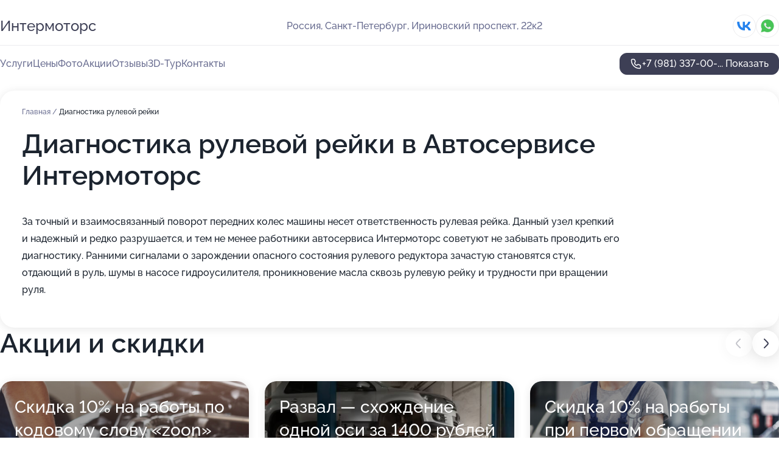

--- FILE ---
content_type: text/html; charset=utf-8
request_url: https://intermotors-auto.ru/service/diagnostika_rulevoj_rejki/
body_size: 32372
content:
<!DOCTYPE html>
<html lang="ru">
<head>
	<meta http-equiv="Content-Type" content="text/html; charset=utf-8">
	<meta name="viewport" content="width=device-width,maximum-scale=1,initial-scale=1,user-scalable=0">
	<meta name="format-detection" content="telephone=no">
	<meta name="theme-color" content="#3D3F55">
	<meta name="description" content="Информация о&#160;Автосервисе Интермоторс на&#160;Ириновском проспекте">
	<link rel="icon" type="image/png" href="/favicon.png">

	<title>Автосервис Интермоторс на&#160;Ириновском проспекте (на&#160;метро Ладожская)</title>

	<link nonce="xYOsZ5Ui3gpg68J8zujQx3aH" href="//intermotors-auto.ru/build/lego2/lego2.css?v=Evk5cQF3AgE" rel="stylesheet" >

		<script type="application/ld+json">{"@context":"http:\/\/schema.org","@type":"AutomotiveBusiness","name":"\u0410\u0432\u0442\u043e\u0441\u0435\u0440\u0432\u0438\u0441 \u0418\u043d\u0442\u0435\u0440\u043c\u043e\u0442\u043e\u0440\u0441","address":{"@type":"PostalAddress","streetAddress":"\u0418\u0440\u0438\u043d\u043e\u0432\u0441\u043a\u0438\u0439 \u043f\u0440\u043e\u0441\u043f\u0435\u043a\u0442, 22\u043a2","addressLocality":"\u0421\u0430\u043d\u043a\u0442-\u041f\u0435\u0442\u0435\u0440\u0431\u0443\u0440\u0433"},"url":"https:\/\/intermotors-auto.ru\/","contactPoint":{"@type":"ContactPoint","telephone":"+7\u00a0(981)\u00a0337-00-54","contactType":"customer service","areaServed":"RU","availableLanguage":"Russian"},"sameAs":["https:\/\/vk.com\/inter_motors"],"image":"https:\/\/p2.zoon.ru\/preview\/2FDGWV6yk4sFpRD-xxNW8g\/2400x1500x75\/1\/7\/3\/original_52b031c040c0888d378bb764_5e78422cdb2f9.jpg","aggregateRating":{"@type":"AggregateRating","ratingValue":4.9,"worstRating":1,"bestRating":5,"reviewCount":218}}</script>
		<script nonce="xYOsZ5Ui3gpg68J8zujQx3aH">
		window.js_base = '/js.php';
	</script>

	</head>
<body >
	 <header id="header" class="header" data-organization-id="52b031c040c0888d378bb763">
	<div class="wrapper">
		<div class="header-container" data-uitest="lego-header-block">
			<div class="header-menu-activator" data-target="header-menu-activator">
				<span class="header-menu-activator__icon"></span>
			</div>

			<div class="header-title">
				<a href="/">					Интермоторс
				</a>			</div>
			<div class="header-address text-3 text-secondary">Россия, Санкт-Петербург, Ириновский проспект, 22к2</div>

						<div class="header-socials flex gap-8 icon icon--36" data-target="header-socials">
									<!--noindex-->
					<a href="https://vk.com/inter_motors" data-category="vk_group" rel="nofollow" target="_blank">
						<svg class="svg-icons-vk_group" ><use xlink:href="/build/lego2/icons.svg?v=ae_udj2odGk#vk_group"></use></svg>
					</a>
					<!--/noindex-->
									<!--noindex-->
					<a href="https://wa.me/79013724113" data-category="whatsapp" rel="nofollow" target="_blank">
						<svg class="svg-icons-whatsapp" ><use xlink:href="/build/lego2/icons.svg?v=ae_udj2odGk#whatsapp"></use></svg>
					</a>
					<!--/noindex-->
							</div>
					</div>

		<nav class="nav" data-target="header-nav" data-uitest="lego-navigation-block">
			<ul>
									<li data-target="header-services">
						<svg class="svg-icons-services" ><use xlink:href="/build/lego2/icons.svg?v=ae_udj2odGk#services"></use></svg>
						<a data-target="header-nav-link" href="https://intermotors-auto.ru/services/" data-za="{&quot;ev_label&quot;:&quot;all_service&quot;}">Услуги</a>
					</li>
									<li data-target="header-prices">
						<svg class="svg-icons-prices" ><use xlink:href="/build/lego2/icons.svg?v=ae_udj2odGk#prices"></use></svg>
						<a data-target="header-nav-link" href="https://intermotors-auto.ru/price/" data-za="{&quot;ev_label&quot;:&quot;price&quot;}">Цены</a>
					</li>
									<li data-target="header-photo">
						<svg class="svg-icons-photo" ><use xlink:href="/build/lego2/icons.svg?v=ae_udj2odGk#photo"></use></svg>
						<a data-target="header-nav-link" href="https://intermotors-auto.ru/#photos" data-za="{&quot;ev_label&quot;:&quot;photos&quot;}">Фото</a>
					</li>
									<li data-target="header-offers">
						<svg class="svg-icons-offers" ><use xlink:href="/build/lego2/icons.svg?v=ae_udj2odGk#offers"></use></svg>
						<a data-target="header-nav-link" href="https://intermotors-auto.ru/#offers" data-za="{&quot;ev_label&quot;:&quot;offer&quot;}">Акции</a>
					</li>
									<li data-target="header-reviews">
						<svg class="svg-icons-reviews" ><use xlink:href="/build/lego2/icons.svg?v=ae_udj2odGk#reviews"></use></svg>
						<a data-target="header-nav-link" href="https://intermotors-auto.ru/#reviews" data-za="{&quot;ev_label&quot;:&quot;reviews&quot;}">Отзывы</a>
					</li>
									<li data-target="header-tour3d">
						<svg class="svg-icons-tour3d" ><use xlink:href="/build/lego2/icons.svg?v=ae_udj2odGk#tour3d"></use></svg>
						<a data-target="header-nav-link" href="https://intermotors-auto.ru/#tour3d" data-za="{&quot;ev_label&quot;:&quot;tour3d&quot;}">3D-Тур</a>
					</li>
									<li data-target="header-contacts">
						<svg class="svg-icons-contacts" ><use xlink:href="/build/lego2/icons.svg?v=ae_udj2odGk#contacts"></use></svg>
						<a data-target="header-nav-link" href="https://intermotors-auto.ru/#contacts" data-za="{&quot;ev_label&quot;:&quot;contacts&quot;}">Контакты</a>
					</li>
							</ul>

			<div class="header-controls">
				<div class="header-controls__wrapper">
					<a
	href="tel:+79813370054"
	class="phone-button button button--primary button--36 icon--20"
	data-phone="+7 (981) 337-00-54"
	data-za="{&quot;ev_sourceType&quot;:&quot;&quot;,&quot;ev_sourceId&quot;:&quot;52b031c040c0888d378bb763.4d0f&quot;,&quot;object_type&quot;:&quot;organization&quot;,&quot;object_id&quot;:&quot;52b031c040c0888d378bb763.4d0f&quot;,&quot;ev_label&quot;:&quot;premium&quot;,&quot;ev_category&quot;:&quot;phone_o_l&quot;}">
	<svg class="svg-icons-phone" ><use xlink:href="/build/lego2/icons.svg?v=ae_udj2odGk#phone"></use></svg>
			<div data-target="show-phone-number">
			+7 (981) 337-00-...
			<span data-target="phone-button-show">Показать</span>
		</div>
	</a>


									</div>

							</div>

			<div class="header-nav-address">
									<div class="header-block flex gap-12 icon icon--36" data-target="header-socials">
													<!--noindex-->
							<a href="https://vk.com/inter_motors" data-category="vk_group" rel="nofollow" target="_blank">
								<svg class="svg-icons-vk_group" ><use xlink:href="/build/lego2/icons.svg?v=ae_udj2odGk#vk_group"></use></svg>
							</a>
							<!--/noindex-->
													<!--noindex-->
							<a href="https://wa.me/79013724113" data-category="whatsapp" rel="nofollow" target="_blank">
								<svg class="svg-icons-whatsapp" ><use xlink:href="/build/lego2/icons.svg?v=ae_udj2odGk#whatsapp"></use></svg>
							</a>
							<!--/noindex-->
											</div>
				
				<div class="header-block text-3 text-center text-secondary">Россия, Санкт-Петербург, Ириновский проспект, 22к2</div>
			</div>
		</nav>
	</div>
</header>
<div class="header-placeholder"></div>

<div class="contacts-panel" id="contacts-panel">
	

	<div class="contacts-panel-wrapper">
					<div class="contacts-panel-icon contacts-panel-expander" data-target="contacts-panel-expand">
				<div class="contacts-panel-icon__collapsed"><svg class="svg-icons-phone_filled" ><use xlink:href="/build/lego2/icons.svg?v=ae_udj2odGk#phone_filled"></use></svg></div>
				<div class="contacts-panel-icon__expanded"><svg class="svg-icons-close" ><use xlink:href="/build/lego2/icons.svg?v=ae_udj2odGk#close"></use></svg></div>
			</div>

			<div class="contacts-panel-group">
								<a href="tel:+79813370054" class="contacts-panel-icon" data-phone="+7 (981) 337-00-54" data-za="{&quot;ev_sourceType&quot;:&quot;nav_panel&quot;,&quot;ev_sourceId&quot;:&quot;52b031c040c0888d378bb763.4d0f&quot;,&quot;object_type&quot;:&quot;organization&quot;,&quot;object_id&quot;:&quot;52b031c040c0888d378bb763.4d0f&quot;,&quot;ev_label&quot;:&quot;premium&quot;,&quot;ev_category&quot;:&quot;phone_o_l&quot;}">
					<svg class="svg-icons-phone_filled" ><use xlink:href="/build/lego2/icons.svg?v=ae_udj2odGk#phone_filled"></use></svg>
				</a>
													<a href="https://wa.me/79013724113" class="contacts-panel-icon"><svg class="svg-icons-whatsapp_filled" ><use xlink:href="/build/lego2/icons.svg?v=ae_udj2odGk#whatsapp_filled"></use></svg></a>
							</div>
			</div>
</div>

<script nonce="xYOsZ5Ui3gpg68J8zujQx3aH" type="module">
	import { initContactsPanel } from '//intermotors-auto.ru/build/lego2/lego2.js?v=aBQmwV5uQB0';

	initContactsPanel(document.getElementById('contacts-panel'));
</script>


<script nonce="xYOsZ5Ui3gpg68J8zujQx3aH" type="module">
	import { initHeader } from '//intermotors-auto.ru/build/lego2/lego2.js?v=aBQmwV5uQB0';

	initHeader(document.getElementById('header'));
</script>
 	<main class="main-container">
		<div class="wrapper section-wrapper">
			<div class="service-description__wrapper">
	<section class="service-description section-block">
		<div class="page-breadcrumbs">
			<div class="breadcrumbs">
			<span>
							<a href="https://intermotors-auto.ru/">
					Главная
				</a>
						/		</span>
			<span class="active">
							Диагностика рулевой рейки
								</span>
	</div>

		</div>
					<script nonce="xYOsZ5Ui3gpg68J8zujQx3aH" type="application/ld+json">{"@context":"http:\/\/schema.org","@type":"BreadcrumbList","itemListElement":[{"@type":"ListItem","position":1,"item":{"name":"\u0413\u043b\u0430\u0432\u043d\u0430\u044f","@id":"https:\/\/intermotors-auto.ru\/"}}]}</script>
		
		<div class="service-description-title">
			<h1 class="page-title">Диагностика рулевой рейки в Автосервисе Интермоторс</h1>
			<div class="service-description-title__price">
							</div>
		</div>

		<div class="service-description__text collapse collapse--text-3">
			<div class="collapse__overflow">
				<div class="collapse__text"><p> За точный и взаимосвязанный поворот передних колес машины несет ответственность рулевая рейка. Данный узел крепкий и надежный и редко разрушается, и тем не менее работники автосервиса Интермоторс советуют не забывать проводить его диагностику. Ранними сигналами о зарождении опасного состояния рулевого редуктора зачастую становятся стук, отдающий в руль, шумы в насосе гидроусилителя, проникновение масла сквозь рулевую рейку и трудности при вращении руля. </p></div>
			</div>
		</div>
	</section>

	</div>
<section class="offers" id="offers" data-uitest="lego-offers-block">
	<div class="section-block__title flex flex--sb">
		<h2 class="text-h2">
			Акции и скидки
		</h2>

		<div class="slider__navigation" data-target="slider-navigation">
			<button class="slider__control prev" data-target="slider-prev">
				<svg class="svg-icons-arrow" ><use xlink:href="/build/lego2/icons.svg?v=ae_udj2odGk#arrow"></use></svg>
			</button>
			<button class="slider__control next" data-target="slider-next">
				<svg class="svg-icons-arrow" ><use xlink:href="/build/lego2/icons.svg?v=ae_udj2odGk#arrow"></use></svg>
			</button>
		</div>
	</div>

	<div class="offers__list" data-target="slider-container">
		<div class="offers__slider swiper-wrapper">
							<div data-offer-id="68c7d77f58c8819f460c76e3" data-sid="68c7d77f58c8819f460c76e3.a7e2" class="offers-item swiper-slide text-white">
					<img
						class="offers-item__image"
						src="https://p1.zoon.ru/b/d/68c7d71ef555a3d0c8076aeb_68c7d77cbbde95.91395233.jpg"
						loading="lazy"
						alt="">
					<div class="offers-item__container">
						<div class="text-5">Скидка 10% на работы по кодовому слову «zoon»</div>
						<div class="offers-item__bottom">
							<div>
								<div>
									Срок действия
								</div>
								<div>Постоянная акция</div>
							</div>
							<button class="button offers-item__button button--36">Подробнее</button>
						</div>
					</div>
				</div>
							<div data-offer-id="68c7d93c2e18b3b3d5058ea2" data-sid="68c7d93c2e18b3b3d5058ea2.21c7" class="offers-item swiper-slide text-white">
					<img
						class="offers-item__image"
						src="https://p0.zoon.ru/7/e/68c7d71ef555a3d0c8076aeb_68c7d939563e59.64369574.jpg"
						loading="lazy"
						alt="">
					<div class="offers-item__container">
						<div class="text-5">Развал — схождение одной оси за 1400 рублей</div>
						<div class="offers-item__bottom">
							<div>
								<div>
									Срок действия
								</div>
								<div>Постоянная акция</div>
							</div>
							<button class="button offers-item__button button--36">Подробнее</button>
						</div>
					</div>
				</div>
							<div data-offer-id="68c7d7ac4eacb61f5e09500f" data-sid="68c7d7ac4eacb61f5e09500f.d41b" class="offers-item swiper-slide text-white">
					<img
						class="offers-item__image"
						src="https://p0.zoon.ru/1/8/68c7d71ef555a3d0c8076aeb_68c7d7a0a3b2b0.12244889.jpg"
						loading="lazy"
						alt="">
					<div class="offers-item__container">
						<div class="text-5">Скидка 10% на работы при первом обращении</div>
						<div class="offers-item__bottom">
							<div>
								<div>
									Срок действия
								</div>
								<div>Постоянная акция</div>
							</div>
							<button class="button offers-item__button button--36">Подробнее</button>
						</div>
					</div>
				</div>
							<div data-offer-id="68c7d88a9749f7a79302546e" data-sid="68c7d88a9749f7a79302546e.5729" class="offers-item swiper-slide text-white">
					<img
						class="offers-item__image"
						src="https://p2.zoon.ru/6/e/68c7d71ef555a3d0c8076aeb_68c7d887a2c5c6.71399130.jpg"
						loading="lazy"
						alt="">
					<div class="offers-item__container">
						<div class="text-5">Оставь свой отзыв и получи скидку 5% на работы</div>
						<div class="offers-item__bottom">
							<div>
								<div>
									Срок действия
								</div>
								<div>Постоянная акция</div>
							</div>
							<button class="button offers-item__button button--36">Подробнее</button>
						</div>
					</div>
				</div>
							<div data-offer-id="68c7d9d76fb0b3e1460df566" data-sid="68c7d9d76fb0b3e1460df566.b60b" class="offers-item swiper-slide text-white">
					<img
						class="offers-item__image"
						src="https://p2.zoon.ru/b/d/68c7d71ef555a3d0c8076aeb_68c7d9d5417aa7.17566832.jpg"
						loading="lazy"
						alt="">
					<div class="offers-item__container">
						<div class="text-5">Промывка форсунок (4 цилиндра) — 1800 рублей</div>
						<div class="offers-item__bottom">
							<div>
								<div>
									Срок действия
								</div>
								<div>Постоянная акция</div>
							</div>
							<button class="button offers-item__button button--36">Подробнее</button>
						</div>
					</div>
				</div>
							<div data-offer-id="68c7d83e3e502ae2fc0708e2" data-sid="68c7d83e3e502ae2fc0708e2.8a71" class="offers-item swiper-slide text-white">
					<img
						class="offers-item__image"
						src="https://p2.zoon.ru/6/c/68c7d83e3e502ae2fc0708e2_68c7d86f512f42.18924137.jpg"
						loading="lazy"
						alt="">
					<div class="offers-item__container">
						<div class="text-5">Специальные условия для организаций</div>
						<div class="offers-item__bottom">
							<div>
								<div>
									Срок действия
								</div>
								<div>Постоянная акция</div>
							</div>
							<button class="button offers-item__button button--36">Подробнее</button>
						</div>
					</div>
				</div>
											</div>

		<div class="slider__pagination" data-target="slider-pagination"></div>
	</div>
</section>
<script nonce="xYOsZ5Ui3gpg68J8zujQx3aH" type="module">
	import { initOffers } from '//intermotors-auto.ru/build/lego2/lego2.js?v=aBQmwV5uQB0';

	const node = document.getElementById('offers');

	initOffers(node, { organizationId: '52b031c040c0888d378bb763' });
</script>
<section class="photo-section" id="photos" data-uitest="lego-gallery-block">
	<div class="section-block__title flex flex--sb">
		<h2 class="text-h2">Фотогалерея</h2>

					<div class="slider__navigation" data-target="slider-navigation">
				<button class="slider__control prev" data-target="slider-prev">
					<svg class="svg-icons-arrow" ><use xlink:href="/build/lego2/icons.svg?v=ae_udj2odGk#arrow"></use></svg>
				</button>
				<button class="slider__control next" data-target="slider-next">
					<svg class="svg-icons-arrow" ><use xlink:href="/build/lego2/icons.svg?v=ae_udj2odGk#arrow"></use></svg>
				</button>
			</div>
			</div>

	<div class="section-block__slider" data-target="slider-container" data-total="81" data-owner-type="organization" data-owner-id="52b031c040c0888d378bb763">
		<div class="photo-section__slider swiper-wrapper">
						<div class="photo-section__slide swiper-slide" data-id="5e78422d9353cf204a0261a3" data-target="photo-slide-item" data-index="0">
				<img src="https://p2.zoon.ru/preview/VjVi6guH3c5CtZByyewq6Q/1280x720x85/1/7/3/original_52b031c040c0888d378bb764_5e78422cdb2f9.jpg" loading="lazy" alt="">
			</div>
						<div class="photo-section__slide swiper-slide" data-id="5e78420f5b5fc84f7878b96e" data-target="photo-slide-item" data-index="1">
				<img src="https://p2.zoon.ru/preview/T52Hrq5MIKBwCl0gK8C7_A/1280x720x85/1/3/2/original_52b031c040c0888d378bb764_5e78420ebe9e5.jpg" loading="lazy" alt="">
			</div>
						<div class="photo-section__slide swiper-slide" data-id="5e784249c69c2535753eca34" data-target="photo-slide-item" data-index="2">
				<img src="https://p1.zoon.ru/preview/DPGCKN4EGInAn2S-ZcP-cQ/1280x720x85/1/1/c/original_52b031c040c0888d378bb764_5e784244d5ff8.jpg" loading="lazy" alt="">
			</div>
						<div class="photo-section__slide swiper-slide" data-id="5e7842172486ee50fb7c19a7" data-target="photo-slide-item" data-index="3">
				<img src="https://p0.zoon.ru/preview/AnAQm1hOCE0eB7POAchpCA/1280x720x85/1/1/9/original_52b031c040c0888d378bb764_5e784217411ba.jpg" loading="lazy" alt="">
			</div>
						<div class="photo-section__slide swiper-slide" data-id="5e784249104cb130763110ea" data-target="photo-slide-item" data-index="4">
				<img src="https://p1.zoon.ru/preview/UZfnEzLIxhvENM7jdC3G5w/1280x607x85/1/0/1/original_52b031c040c0888d378bb764_5e784245b3983.jpg" loading="lazy" alt="">
			</div>
						<div class="photo-section__slide swiper-slide" data-id="5e78423dd865ae07e21f04fe" data-target="photo-slide-item" data-index="5">
				<img src="https://p1.zoon.ru/preview/UzDJPXyqdRHdcWD4XnnjNA/1280x720x85/1/3/b/original_52b031c040c0888d378bb764_5e78423d53489.jpg" loading="lazy" alt="">
			</div>
						<div class="photo-section__slide swiper-slide" data-id="5e784249e9a51221c21f8aaf" data-target="photo-slide-item" data-index="6">
				<img src="https://p0.zoon.ru/preview/WntbumUDVegOHwXhaERUQA/1280x720x85/1/a/d/original_52b031c040c0888d378bb764_5e78424651a60.jpg" loading="lazy" alt="">
			</div>
						<div class="photo-section__slide swiper-slide" data-id="5e7842371253390c591652a4" data-target="photo-slide-item" data-index="7">
				<img src="https://p1.zoon.ru/preview/VF6PjEktGT8LnV5V4vnV-g/1280x720x85/1/c/f/original_52b031c040c0888d378bb764_5e784237084e0.jpg" loading="lazy" alt="">
			</div>
						<div class="photo-section__slide swiper-slide" data-id="5e78423dee12a80c631857bd" data-target="photo-slide-item" data-index="8">
				<img src="https://p0.zoon.ru/preview/23lqMLXsXckR6k_VQ8OZAQ/1280x720x85/1/7/6/original_52b031c040c0888d378bb764_5e78423d26147.jpg" loading="lazy" alt="">
			</div>
						<div class="photo-section__slide swiper-slide" data-id="5e7842347c5ec3039463aa71" data-target="photo-slide-item" data-index="9">
				<img src="https://p0.zoon.ru/preview/Wtmog1NnEwNwuCwUGWm1WQ/1280x720x85/1/1/d/original_52b031c040c0888d378bb764_5e78423404bbc.jpg" loading="lazy" alt="">
			</div>
						<div class="photo-section__slide swiper-slide" data-id="5e78422d9365006d135fa9fc" data-target="photo-slide-item" data-index="10">
				<img src="https://p1.zoon.ru/preview/b4LtQAQIX52n2i59qCB5Cg/1280x720x85/1/b/9/original_52b031c040c0888d378bb764_5e78422d4a297.jpg" loading="lazy" alt="">
			</div>
						<div class="photo-section__slide swiper-slide" data-id="5e784227752320682c457c4e" data-target="photo-slide-item" data-index="11">
				<img src="https://p1.zoon.ru/preview/Nl48Fycgi8mZaLE9gKi9xg/1280x720x85/1/d/6/original_52b031c040c0888d378bb764_5e784226ec2e1.jpg" loading="lazy" alt="">
			</div>
						<div class="photo-section__slide swiper-slide" data-id="5e784225481de4550e2a2bd3" data-target="photo-slide-item" data-index="12">
				<img src="https://p1.zoon.ru/preview/f1jkx2BleHz-vUFLSDJOog/1280x720x85/1/6/f/original_52b031c040c0888d378bb764_5e78422590beb.jpg" loading="lazy" alt="">
			</div>
						<div class="photo-section__slide swiper-slide" data-id="5e78422084ac291d3c22c982" data-target="photo-slide-item" data-index="13">
				<img src="https://p0.zoon.ru/preview/f3xXXM0xiiyXdPT0UQ1bUw/1280x720x85/1/1/9/original_52b031c040c0888d378bb764_5e784220467d0.jpg" loading="lazy" alt="">
			</div>
						<div class="photo-section__slide swiper-slide" data-id="5e78421f8e694b63bc010d0c" data-target="photo-slide-item" data-index="14">
				<img src="https://p2.zoon.ru/preview/wFLXSb8gDHZcRSC7PYdtiQ/1280x720x85/1/2/c/original_52b031c040c0888d378bb764_5e78421e48b85.jpg" loading="lazy" alt="">
			</div>
						<div class="photo-section__slide swiper-slide" data-id="5e78421ba18c7f2eef5fca30" data-target="photo-slide-item" data-index="15">
				<img src="https://p1.zoon.ru/preview/eS3Yl9p-N18lL5MgpyTWoA/1280x720x85/1/a/0/original_52b031c040c0888d378bb764_5e78421ae7d46.jpg" loading="lazy" alt="">
			</div>
						<div class="photo-section__slide swiper-slide" data-id="5e784216a18c7f2eef5fca2e" data-target="photo-slide-item" data-index="16">
				<img src="https://p1.zoon.ru/preview/yUuSVUmvPmUWs1c6QL5y7w/1280x720x85/1/8/1/original_52b031c040c0888d378bb764_5e7842164cf9b.jpg" loading="lazy" alt="">
			</div>
						<div class="photo-section__slide swiper-slide" data-id="5e784212481de4550e2a2bd0" data-target="photo-slide-item" data-index="17">
				<img src="https://p2.zoon.ru/preview/hBL9mqZ9HgD3JzYs1dvIjA/1280x720x85/1/f/9/original_52b031c040c0888d378bb764_5e78421205374.jpg" loading="lazy" alt="">
			</div>
						<div class="photo-section__slide swiper-slide" data-id="5e78420bda87250732437e4f" data-target="photo-slide-item" data-index="18">
				<img src="https://p0.zoon.ru/preview/-OuohAaGpxn6GK7zojzd8w/1280x628x85/1/e/8/original_52b031c040c0888d378bb764_5e78420b1dce6.jpg" loading="lazy" alt="">
			</div>
						<div class="photo-section__slide swiper-slide" data-id="5e784208330ae42e370cda86" data-target="photo-slide-item" data-index="19">
				<img src="https://p0.zoon.ru/preview/tfppILJvluYHd0lExK7RcA/1280x720x85/1/0/5/original_52b031c040c0888d378bb764_5e7842083b5cc.jpg" loading="lazy" alt="">
			</div>
						<div class="photo-section__slide swiper-slide" data-id="5e7842058e694b63bc010d08" data-target="photo-slide-item" data-index="20">
				<img src="https://p1.zoon.ru/preview/b0zcqfmP7AU4SrM9w3N-vA/1280x720x85/1/3/0/original_52b031c040c0888d378bb764_5e784205553e4.jpg" loading="lazy" alt="">
			</div>
						<div class="photo-section__slide swiper-slide" data-id="5e784202921ad60cb8528d0b" data-target="photo-slide-item" data-index="21">
				<img src="https://p1.zoon.ru/preview/jcmAbZQNte3P-fGhG7AK0Q/1280x676x85/1/d/5/original_52b031c040c0888d378bb764_5e784202976d7.jpg" loading="lazy" alt="">
			</div>
						<div class="photo-section__slide swiper-slide" data-id="5e7841fece973e45cd3132a7" data-target="photo-slide-item" data-index="22">
				<img src="https://p0.zoon.ru/preview/aECf9FLt7DFzCKYFmD1ykQ/1280x730x85/1/3/1/original_52b031c040c0888d378bb764_5e7841fdae246.jpg" loading="lazy" alt="">
			</div>
						<div class="photo-section__slide swiper-slide" data-id="5e7842227051ef34075284c3" data-target="photo-slide-item" data-index="23">
				<img src="https://p2.zoon.ru/preview/ghey1LBEMzFdg6IUTsgc9w/1280x720x85/1/5/4/original_52b031c040c0888d378bb764_5e78422269c43.jpg" loading="lazy" alt="">
			</div>
						<div class="photo-section__slide swiper-slide" data-id="5e7841fd11a92e7ff22c2208" data-target="photo-slide-item" data-index="24">
				<img src="https://p0.zoon.ru/preview/Mwx-QtOHXsx2ZxRolhekTA/1280x607x85/1/6/1/original_52b031c040c0888d378bb764_5e7841fce7770.jpg" loading="lazy" alt="">
			</div>
						<div class="photo-section__slide swiper-slide" data-id="5e7841f4c1288416a50c4708" data-target="photo-slide-item" data-index="25">
				<img src="https://p1.zoon.ru/preview/2ItHTj_VhoDqvj20a28FtA/1280x720x85/1/6/1/original_52b031c040c0888d378bb764_5e7841f46cea7.jpg" loading="lazy" alt="">
			</div>
						<div class="photo-section__slide swiper-slide" data-id="5e7841f3ea6f29040d3aa619" data-target="photo-slide-item" data-index="26">
				<img src="https://p1.zoon.ru/preview/lIjqeREOFFoxOTpa0BD4ww/1280x666x85/1/4/6/original_52b031c040c0888d378bb764_5e7841f32df88.jpg" loading="lazy" alt="">
			</div>
						<div class="photo-section__slide swiper-slide" data-id="5e7841f27c102b0401135453" data-target="photo-slide-item" data-index="27">
				<img src="https://p1.zoon.ru/preview/9sMuwh5aTws-UfKVEx-9cg/1280x720x85/1/1/f/original_52b031c040c0888d378bb764_5e7841f25a0a9.jpg" loading="lazy" alt="">
			</div>
						<div class="photo-section__slide swiper-slide" data-id="5def6fba97efdc70a861b732" data-target="photo-slide-item" data-index="28">
				<img src="https://p1.zoon.ru/preview/ryiCiye-niWvXqD6jxjP6g/1044x800x85/1/2/9/original_52b031c040c0888d378bb764_5def6fba9a61e.jpg" loading="lazy" alt="">
			</div>
						<div class="photo-section__slide swiper-slide" data-id="5e1db407a60da213444ab7fb" data-target="photo-slide-item" data-index="29">
				<img src="https://p0.zoon.ru/preview/Cplm6IR3mKGWV16YvUP75g/1067x800x85/1/a/a/original_52b031c040c0888d378bb764_5e1db40787c78.jpg" loading="lazy" alt="">
			</div>
						<div class="photo-section__slide swiper-slide" data-id="5def6fcff8b7e9419e6b2c53" data-target="photo-slide-item" data-index="30">
				<img src="https://p2.zoon.ru/preview/F09vtScimA2_B7lWbI91SQ/1270x800x85/1/e/6/original_52b031c040c0888d378bb764_5def6fcf87e4a.jpg" loading="lazy" alt="">
			</div>
						<div class="photo-section__slide swiper-slide" data-id="5def6fe6c7127a51343a2656" data-target="photo-slide-item" data-index="31">
				<img src="https://p1.zoon.ru/preview/_ZFhyj6R_AAJH7TAKB6diw/600x800x85/1/a/5/original_52b031c040c0888d378bb764_5def6fe6298b3.jpg" loading="lazy" alt="">
			</div>
						<div class="photo-section__slide swiper-slide" data-id="5def6fcd13c3be229762be09" data-target="photo-slide-item" data-index="32">
				<img src="https://p2.zoon.ru/preview/1REUHYl9S8VGxEDgv_qCwg/1200x800x85/1/f/5/original_52b031c040c0888d378bb764_5def6fcdb0a33.jpg" loading="lazy" alt="">
			</div>
						<div class="photo-section__slide swiper-slide" data-id="5def6fcdedee7337f9123723" data-target="photo-slide-item" data-index="33">
				<img src="https://p1.zoon.ru/preview/DcPle5tbRwW5FoUjiKW3tQ/1067x800x85/1/e/1/original_52b031c040c0888d378bb764_5def6fcd83ed1.jpg" loading="lazy" alt="">
			</div>
						<div class="photo-section__slide swiper-slide" data-id="5def6fcd27d231631d300f77" data-target="photo-slide-item" data-index="34">
				<img src="https://p0.zoon.ru/preview/IhKfU4cmrpKOjm2zzC2xVg/1067x800x85/1/4/e/original_52b031c040c0888d378bb764_5def6fcdbcf57.jpg" loading="lazy" alt="">
			</div>
						<div class="photo-section__slide swiper-slide" data-id="5def6fced012b3762f6b154a" data-target="photo-slide-item" data-index="35">
				<img src="https://p2.zoon.ru/preview/dvP3pSbbN9Gmo9RAq6f4fw/1067x800x85/1/6/3/original_52b031c040c0888d378bb764_5def6fcea048c.jpg" loading="lazy" alt="">
			</div>
						<div class="photo-section__slide swiper-slide" data-id="5def6fce27d231631d300f79" data-target="photo-slide-item" data-index="36">
				<img src="https://p1.zoon.ru/preview/c9G2_MLYo2z76-6JxbIhRA/600x800x85/1/e/4/original_52b031c040c0888d378bb764_5def6fcebfcc5.jpg" loading="lazy" alt="">
			</div>
						<div class="photo-section__slide swiper-slide" data-id="5def6fcfa0036b73e861c3c1" data-target="photo-slide-item" data-index="37">
				<img src="https://p1.zoon.ru/preview/AnkWW6_NmSQgOC3WJn-84Q/1067x800x85/1/d/6/original_52b031c040c0888d378bb764_5def6fcf8dad7.jpg" loading="lazy" alt="">
			</div>
						<div class="photo-section__slide swiper-slide" data-id="5def6fcf7b351d32dc64ed4d" data-target="photo-slide-item" data-index="38">
				<img src="https://p1.zoon.ru/preview/omGW-YqOUU9X_Mqhh9_82w/600x800x85/1/d/c/original_52b031c040c0888d378bb764_5def6fcfa0c61.jpg" loading="lazy" alt="">
			</div>
						<div class="photo-section__slide swiper-slide" data-id="5def6fe531c9a102b43711f6" data-target="photo-slide-item" data-index="39">
				<img src="https://p1.zoon.ru/preview/DroaJw6sJY2458kgnSdnJg/600x800x85/1/b/1/original_52b031c040c0888d378bb764_5def6fe51a0b4.jpg" loading="lazy" alt="">
			</div>
						<div class="photo-section__slide swiper-slide" data-id="5def6fe5564bee2827373248" data-target="photo-slide-item" data-index="40">
				<img src="https://p2.zoon.ru/preview/WeaDqcnPeYWWCNuCgqF-vQ/600x800x85/1/c/d/original_52b031c040c0888d378bb764_5def6fe52e393.jpg" loading="lazy" alt="">
			</div>
						<div class="photo-section__slide swiper-slide" data-id="5def6fe56d4a14776c4da990" data-target="photo-slide-item" data-index="41">
				<img src="https://p2.zoon.ru/preview/fgBBpM3qEJB7Hel9PVx1Ng/600x800x85/1/f/2/original_52b031c040c0888d378bb764_5def6fe529b9f.jpg" loading="lazy" alt="">
			</div>
						<div class="photo-section__slide swiper-slide" data-id="5def6fe65a05fa053934fe7c" data-target="photo-slide-item" data-index="42">
				<img src="https://p1.zoon.ru/preview/jKqjk6UoRp7ELjzFJyGG-Q/1067x800x85/1/8/2/original_52b031c040c0888d378bb764_5def6fe686489.jpg" loading="lazy" alt="">
			</div>
						<div class="photo-section__slide swiper-slide" data-id="5def6fe6aa16a1490a48493c" data-target="photo-slide-item" data-index="43">
				<img src="https://p1.zoon.ru/preview/DG93W7HPNpqsYyWo9Xtq0Q/1067x800x85/1/e/6/original_52b031c040c0888d378bb764_5def6fe6986f8.jpg" loading="lazy" alt="">
			</div>
						<div class="photo-section__slide swiper-slide" data-id="5def701072b4ed798f25c671" data-target="photo-slide-item" data-index="44">
				<img src="https://p0.zoon.ru/preview/1g-P_xEPsbxLt3Cvj_UTZw/1067x800x85/1/9/b/original_52b031c040c0888d378bb764_5def70101c2d0.jpg" loading="lazy" alt="">
			</div>
						<div class="photo-section__slide swiper-slide" data-id="5def7013a881dc64042a7e5d" data-target="photo-slide-item" data-index="45">
				<img src="https://p0.zoon.ru/preview/_X0AJ1HrZy86_Id9m0dH_g/1067x800x85/1/1/9/original_52b031c040c0888d378bb764_5def7012f377a.jpg" loading="lazy" alt="">
			</div>
						<div class="photo-section__slide swiper-slide" data-id="5def701876b1e34c23311874" data-target="photo-slide-item" data-index="46">
				<img src="https://p2.zoon.ru/preview/vjviK1AVg3FWppQ_VH0WNQ/1067x800x85/1/c/b/original_52b031c040c0888d378bb764_5def70180d6fb.jpg" loading="lazy" alt="">
			</div>
						<div class="photo-section__slide swiper-slide" data-id="630e4dbdb63c65032b0ef080" data-target="photo-slide-item" data-index="47">
				<img src="https://p2.zoon.ru/preview/r__EnL5FvJTyMTAWVSRzwA/1067x800x85/1/2/f/original_52b031c040c0888d378bb764_630e4dbd6ef377.18634213.jpg" loading="lazy" alt="">
			</div>
						<div class="photo-section__slide swiper-slide" data-id="630e4dc00a70e5cc200945df" data-target="photo-slide-item" data-index="48">
				<img src="https://p1.zoon.ru/preview/TX-Q3UxJCwD0maEdj6Fx_w/600x800x85/1/5/6/original_52b031c040c0888d378bb764_630e4dc03ae691.70974832.jpg" loading="lazy" alt="">
			</div>
						<div class="photo-section__slide swiper-slide" data-id="630e4e0c8f0b4a386c0f5ddb" data-target="photo-slide-item" data-index="49">
				<img src="https://p0.zoon.ru/preview/wV3hYyhfkwBJarklPfSSGg/600x800x85/1/4/7/original_52b031c040c0888d378bb764_630e4e0c5b07e8.59970689.jpg" loading="lazy" alt="">
			</div>
						<div class="photo-section__slide swiper-slide" data-id="630e4e0dfd9eb588ad0f2a5a" data-target="photo-slide-item" data-index="50">
				<img src="https://p1.zoon.ru/preview/Rd4S-eCgB4baI0JTgUNHtw/1067x800x85/1/9/a/original_52b031c040c0888d378bb764_630e4e0d427d31.45798190.jpg" loading="lazy" alt="">
			</div>
						<div class="photo-section__slide swiper-slide" data-id="630e4e184e78a4ce200445b0" data-target="photo-slide-item" data-index="51">
				<img src="https://p0.zoon.ru/preview/XyFwtK_ilAVepDXAXQUziw/1067x800x85/1/4/3/original_52b031c040c0888d378bb764_630e4e17bf20a5.98452841.jpg" loading="lazy" alt="">
			</div>
						<div class="photo-section__slide swiper-slide" data-id="630e4e1eaf4806b90209dda4" data-target="photo-slide-item" data-index="52">
				<img src="https://p0.zoon.ru/preview/W_NpQtKK7dV18KfK2MnSlw/600x800x85/1/3/5/original_52b031c040c0888d378bb764_630e4e1e26bd16.21473646.jpg" loading="lazy" alt="">
			</div>
						<div class="photo-section__slide swiper-slide" data-id="630e4e1e191ab41eab063d38" data-target="photo-slide-item" data-index="53">
				<img src="https://p2.zoon.ru/preview/q6n1QrWTuTSD1bxKf-8xaA/1067x800x85/1/d/5/original_52b031c040c0888d378bb764_630e4e1ea6d5e1.83158465.jpg" loading="lazy" alt="">
			</div>
						<div class="photo-section__slide swiper-slide" data-id="630e4e1fc63367376409f092" data-target="photo-slide-item" data-index="54">
				<img src="https://p1.zoon.ru/preview/K7tmkcg3tkT6x2QzzFcDdw/1067x800x85/1/1/8/original_52b031c040c0888d378bb764_630e4e1fa0c119.56170763.jpg" loading="lazy" alt="">
			</div>
						<div class="photo-section__slide swiper-slide" data-id="630e4e25fcc905f49406f802" data-target="photo-slide-item" data-index="55">
				<img src="https://p1.zoon.ru/preview/BFgSr7WfrDy8ZwsLE0BVVQ/600x800x85/1/b/1/original_52b031c040c0888d378bb764_630e4e25037cf8.04175941.jpg" loading="lazy" alt="">
			</div>
						<div class="photo-section__slide swiper-slide" data-id="630e4e25997b23f285082a9a" data-target="photo-slide-item" data-index="56">
				<img src="https://p0.zoon.ru/preview/H3B_3mJwU0fVyyVqmo_OTw/1280x719x85/1/4/8/original_52b031c040c0888d378bb764_630e4e25481be1.68623436.jpg" loading="lazy" alt="">
			</div>
						<div class="photo-section__slide swiper-slide" data-id="630e4e30c4f1dd4153008619" data-target="photo-slide-item" data-index="57">
				<img src="https://p1.zoon.ru/preview/OsdW8DFAyMKXfYYrWwl1Bg/1067x800x85/1/2/6/original_52b031c040c0888d378bb764_630e4e30840731.12417780.jpg" loading="lazy" alt="">
			</div>
						<div class="photo-section__slide swiper-slide" data-id="630e4e354769fa1ac4038687" data-target="photo-slide-item" data-index="58">
				<img src="https://p1.zoon.ru/preview/o6znTdUJyF_O9ZG0vseaFg/1067x800x85/1/d/1/original_52b031c040c0888d378bb764_630e4e357e82d8.47875641.jpg" loading="lazy" alt="">
			</div>
						<div class="photo-section__slide swiper-slide" data-id="630e4e3dfdd73097da0d9f60" data-target="photo-slide-item" data-index="59">
				<img src="https://p2.zoon.ru/preview/D40cnVAfXqZkDqF-qLT1Zg/600x800x85/1/b/9/original_52b031c040c0888d378bb764_630e4e3cd4ecb2.37324975.jpg" loading="lazy" alt="">
			</div>
						<div class="photo-section__slide swiper-slide" data-id="630e4e42562685ad29049e04" data-target="photo-slide-item" data-index="60">
				<img src="https://p2.zoon.ru/preview/K-mdwjMkKJZ0hNxUd4kAYg/1067x800x85/1/d/f/original_52b031c040c0888d378bb764_630e4e42634666.53775533.jpg" loading="lazy" alt="">
			</div>
						<div class="photo-section__slide swiper-slide" data-id="630e4e420a0eb0a4510d3994" data-target="photo-slide-item" data-index="61">
				<img src="https://p0.zoon.ru/preview/Q5bgGfoV2GIOxPBekiRpgw/1067x800x85/1/a/d/original_52b031c040c0888d378bb764_630e4e427dc1e5.81121455.jpg" loading="lazy" alt="">
			</div>
						<div class="photo-section__slide swiper-slide" data-id="630e4e425bca2407c40bbe02" data-target="photo-slide-item" data-index="62">
				<img src="https://p0.zoon.ru/preview/Xuwr0rjjN8Hkt_7ntyWFnA/1067x800x85/1/4/d/original_52b031c040c0888d378bb764_630e4e42ade0a0.88424855.jpg" loading="lazy" alt="">
			</div>
						<div class="photo-section__slide swiper-slide" data-id="630e4e461d84424a420d17a8" data-target="photo-slide-item" data-index="63">
				<img src="https://p0.zoon.ru/preview/ANefvdMJH78zI5i8Eo2n7Q/600x800x85/1/d/f/original_52b031c040c0888d378bb764_630e4e465797b1.66364901.jpg" loading="lazy" alt="">
			</div>
						<div class="photo-section__slide swiper-slide" data-id="630e4e47851f4cb8a30da4d3" data-target="photo-slide-item" data-index="64">
				<img src="https://p2.zoon.ru/preview/pnzzoNPz61BAWGqSwn6uwg/1067x800x85/1/e/b/original_52b031c040c0888d378bb764_630e4e477edcb4.86588915.jpg" loading="lazy" alt="">
			</div>
						<div class="photo-section__slide swiper-slide" data-id="630e4e48d129df700a0bdb68" data-target="photo-slide-item" data-index="65">
				<img src="https://p2.zoon.ru/preview/ESjfMTEvBiKVhdzFssrDcw/1067x800x85/1/8/e/original_52b031c040c0888d378bb764_630e4e482bc527.26840177.jpg" loading="lazy" alt="">
			</div>
						<div class="photo-section__slide swiper-slide" data-id="630e4e4a011e72f7a6044eaf" data-target="photo-slide-item" data-index="66">
				<img src="https://p1.zoon.ru/preview/u0AjoOUA0SwQTO4iXCwl9g/600x800x85/1/7/5/original_52b031c040c0888d378bb764_630e4e4a169135.97032128.jpg" loading="lazy" alt="">
			</div>
						<div class="photo-section__slide swiper-slide" data-id="630e4e53d2ec6fcc8a0fd193" data-target="photo-slide-item" data-index="67">
				<img src="https://p0.zoon.ru/preview/YJXfnEVihxPJxR3QL6zgJA/600x800x85/1/5/9/original_52b031c040c0888d378bb764_630e4e53adec90.68213169.jpg" loading="lazy" alt="">
			</div>
						<div class="photo-section__slide swiper-slide" data-id="630e4e55770a787a770250d3" data-target="photo-slide-item" data-index="68">
				<img src="https://p1.zoon.ru/preview/LXRyw_3TlyYUuM10gBXa9A/600x800x85/1/e/1/original_52b031c040c0888d378bb764_630e4e55ae97d7.07582272.jpg" loading="lazy" alt="">
			</div>
						<div class="photo-section__slide swiper-slide" data-id="630e4e5683c9e4f11f0cb6ea" data-target="photo-slide-item" data-index="69">
				<img src="https://p1.zoon.ru/preview/ZddeVHLPPnd2fMoPSRSd0Q/600x800x85/1/1/f/original_52b031c040c0888d378bb764_630e4e564bdda7.88535259.jpg" loading="lazy" alt="">
			</div>
						<div class="photo-section__slide swiper-slide" data-id="630e4e57d8def3d11800c92e" data-target="photo-slide-item" data-index="70">
				<img src="https://p1.zoon.ru/preview/TOfcaZkvOuD9hiL162Zvjg/450x800x85/1/f/f/original_52b031c040c0888d378bb764_630e4e577c4d99.78467062.jpg" loading="lazy" alt="">
			</div>
						<div class="photo-section__slide swiper-slide" data-id="630e4e5725f487667701cfd0" data-target="photo-slide-item" data-index="71">
				<img src="https://p1.zoon.ru/preview/OwRsTUXW9K3BG6YtDM3FvQ/1280x720x85/1/7/7/original_52b031c040c0888d378bb764_630e4e577f4076.69115085.jpg" loading="lazy" alt="">
			</div>
						<div class="photo-section__slide swiper-slide" data-id="630e4e57948e24fb0f051bed" data-target="photo-slide-item" data-index="72">
				<img src="https://p2.zoon.ru/preview/NXcflgDkzEELGW_QCX9JWw/1280x720x85/1/0/1/original_52b031c040c0888d378bb764_630e4e5785be53.48707802.jpg" loading="lazy" alt="">
			</div>
						<div class="photo-section__slide swiper-slide" data-id="630e4e76ec981bfa7509b4cc" data-target="photo-slide-item" data-index="73">
				<img src="https://p2.zoon.ru/preview/R-2gygAE2OARIeJEJdQVHg/600x800x85/1/6/6/original_52b031c040c0888d378bb764_630e4e75d826c6.26326515.jpg" loading="lazy" alt="">
			</div>
						<div class="photo-section__slide swiper-slide" data-id="630e4e7aa6cff59569001d15" data-target="photo-slide-item" data-index="74">
				<img src="https://p2.zoon.ru/preview/1ve8QD5MEVZCfMkGuDAObg/600x800x85/1/9/c/original_52b031c040c0888d378bb764_630e4e7a6fb4f8.84446854.jpg" loading="lazy" alt="">
			</div>
						<div class="photo-section__slide swiper-slide" data-id="630e4e7fe552d8e8d60ab211" data-target="photo-slide-item" data-index="75">
				<img src="https://p2.zoon.ru/preview/0F7HnjpH7FHywx-4Jhc8CQ/600x800x85/1/3/2/original_52b031c040c0888d378bb764_630e4e7f6f7c61.76069831.jpg" loading="lazy" alt="">
			</div>
						<div class="photo-section__slide swiper-slide" data-id="630e4e80e6092dde900f146a" data-target="photo-slide-item" data-index="76">
				<img src="https://p2.zoon.ru/preview/O2Jk4PXZQxWCswv45R8Nyw/600x800x85/1/f/4/original_52b031c040c0888d378bb764_630e4e804729a3.51523397.jpg" loading="lazy" alt="">
			</div>
						<div class="photo-section__slide swiper-slide" data-id="630e4e960db9e137e8003938" data-target="photo-slide-item" data-index="77">
				<img src="https://p0.zoon.ru/preview/IXOL388oT7Zv9yrsgtlgyA/1067x800x85/1/6/4/original_52b031c040c0888d378bb764_630e4e95a91ee7.81632011.jpg" loading="lazy" alt="">
			</div>
						<div class="photo-section__slide swiper-slide" data-id="630e4eac5bca2407c40bbe06" data-target="photo-slide-item" data-index="78">
				<img src="https://p1.zoon.ru/preview/k2hLr8kORL2xhcs55bI3oA/1067x800x85/1/9/0/original_52b031c040c0888d378bb764_630e4eabd341e1.16765591.jpg" loading="lazy" alt="">
			</div>
						<div class="photo-section__slide swiper-slide" data-id="630e4eae94d5fd635f0ae9e4" data-target="photo-slide-item" data-index="79">
				<img src="https://p1.zoon.ru/preview/32USdO-oIZZqcTZbQyQJGA/1067x800x85/1/c/c/original_52b031c040c0888d378bb764_630e4eae258ed6.97844963.jpg" loading="lazy" alt="">
			</div>
						<div class="photo-section__slide swiper-slide" data-id="630e4eaf8ab939d7a0095404" data-target="photo-slide-item" data-index="80">
				<img src="https://p0.zoon.ru/preview/w_nzZSWJW5cQHqx3gRFweA/1067x800x85/1/f/1/original_52b031c040c0888d378bb764_630e4eaf8c3647.74928006.jpg" loading="lazy" alt="">
			</div>
					</div>
	</div>

	<div class="slider__pagination" data-target="slider-pagination"></div>
</section>

<script nonce="xYOsZ5Ui3gpg68J8zujQx3aH" type="module">
	import { initPhotos } from '//intermotors-auto.ru/build/lego2/lego2.js?v=aBQmwV5uQB0';

	const node = document.getElementById('photos');
	initPhotos(node);
</script>
<section class="reviews-section section-block" id="reviews" data-uitest="lego-reviews-block">
	<div class="section-block__title flex flex--sb">
		<h2 class="text-h2">
			Отзывы
		</h2>

				<div class="slider__navigation" data-target="slider-navigation">
			<button class="slider__control prev" data-target="slider-prev">
				<svg class="svg-icons-arrow" ><use xlink:href="/build/lego2/icons.svg?v=ae_udj2odGk#arrow"></use></svg>
			</button>
			<button class="slider__control next" data-target="slider-next">
				<svg class="svg-icons-arrow" ><use xlink:href="/build/lego2/icons.svg?v=ae_udj2odGk#arrow"></use></svg>
			</button>
		</div>
			</div>

	<div class="reviews-section__list" data-target="slider-container">
		<div class="reviews-section__slider swiper-wrapper" data-target="review-section-slides">
							<div
	class="reviews-section-item swiper-slide "
	data-id="69693814ed47af013c065201"
	data-owner-id="52b031c040c0888d378bb763"
	data-target="review">
	<div  class="flex flex--center-y gap-12">
		<div class="reviews-section-item__avatar">
										<svg class="svg-icons-user" ><use xlink:href="/build/lego2/icons.svg?v=ae_udj2odGk#user"></use></svg>
					</div>
		<div class="reviews-section-item__head">
			<div class="reviews-section-item__head-top flex flex--center-y gap-16">
				<div class="flex flex--center-y gap-8">
										<div class="stars stars--16" style="--rating: 5">
						<div class="stars__rating">
							<div class="stars stars--filled"></div>
						</div>
					</div>
					<div class="reviews-section-item__mark text-3">
						5,0
					</div>
				</div>
											</div>

			<div class="reviews-section-item__name text-3 fade">
				Дарья
			</div>
		</div>
	</div>
					<div class="reviews-section-item__descr collapse collapse--text-2 mt-8">
			<div class="collapse__overflow">
				<div class="collapse__text">
					Мне все понравилось: и обслуживание, и стоимость. Последний раз обращалась из-за сломанного прикуривателя и перегоревшей лампочки на фаре и мастера сделали все за 20 минут, теперь все работает, функционирует как надо. Мастер-приемщик очень общительный, все объяснил и проконсультировал. Я постоянно езжу в этот автосервис, если что-то ломается и ремонтируюсь только здесь.
				</div>
			</div>
		</div>
			<div class="reviews-section-item__date text-2 text-secondary mt-8">
		15 января 2026 Отзыв взят с сайта Zoon.ru
	</div>
</div>

							<div
	class="reviews-section-item swiper-slide "
	data-id="6967d4ff72b64cb88f082048"
	data-owner-id="52b031c040c0888d378bb763"
	data-target="review">
	<div  class="flex flex--center-y gap-12">
		<div class="reviews-section-item__avatar">
										<svg class="svg-icons-user" ><use xlink:href="/build/lego2/icons.svg?v=ae_udj2odGk#user"></use></svg>
					</div>
		<div class="reviews-section-item__head">
			<div class="reviews-section-item__head-top flex flex--center-y gap-16">
				<div class="flex flex--center-y gap-8">
										<div class="stars stars--16" style="--rating: 5">
						<div class="stars__rating">
							<div class="stars stars--filled"></div>
						</div>
					</div>
					<div class="reviews-section-item__mark text-3">
						5,0
					</div>
				</div>
											</div>

			<div class="reviews-section-item__name text-3 fade">
				Александр
			</div>
		</div>
	</div>
					<div class="reviews-section-item__descr collapse collapse--text-2 mt-8">
			<div class="collapse__overflow">
				<div class="collapse__text">
					В первый раз мне делали замену масла, а в последний - более глобальный осмотр состояния автомобиля. Меня полностью устроила работа исполнителя: он предоставил четкий перечень выполненных работ, дал полезные рекомендации и был постоянно на связи со мной по всем вопросам. Мне также понравилось, что оценку некоторых позиций проводили по фотографиям, это было удобно. Что касается запчастей, то в праздничные дни поставщики не работали, поэтому основные жидкости и детали я приобретал самостоятельно, чтобы ускорить процесс. Сотрудники проявили ко мне отличное отношение - общались приятно, все прошло именно так, как и должно быть в хорошем сервисе.
				</div>
			</div>
		</div>
			<div class="reviews-section-item__date text-2 text-secondary mt-8">
		14 января 2026 Отзыв взят с сайта Zoon.ru
	</div>
</div>

							<div
	class="reviews-section-item swiper-slide "
	data-id="694d818ab7b531d066064714"
	data-owner-id="52b031c040c0888d378bb763"
	data-target="review">
	<div  class="flex flex--center-y gap-12">
		<div class="reviews-section-item__avatar">
										<svg class="svg-icons-user" ><use xlink:href="/build/lego2/icons.svg?v=ae_udj2odGk#user"></use></svg>
					</div>
		<div class="reviews-section-item__head">
			<div class="reviews-section-item__head-top flex flex--center-y gap-16">
				<div class="flex flex--center-y gap-8">
										<div class="stars stars--16" style="--rating: 5">
						<div class="stars__rating">
							<div class="stars stars--filled"></div>
						</div>
					</div>
					<div class="reviews-section-item__mark text-3">
						5,0
					</div>
				</div>
											</div>

			<div class="reviews-section-item__name text-3 fade">
				Игорь
			</div>
		</div>
	</div>
					<div class="reviews-section-item__descr collapse collapse--text-2 mt-8">
			<div class="collapse__overflow">
				<div class="collapse__text">
					Сотрудники быстро поменяли масло, не пришлось долго ждать - бокс был свободен, без очереди. Сотрудники доброжелательные, разрешили присутствовать в боксе, как мне было удобно.
				</div>
			</div>
		</div>
			<div class="reviews-section-item__date text-2 text-secondary mt-8">
		25 декабря 2025 Отзыв взят с сайта Zoon.ru
	</div>
</div>

							<div
	class="reviews-section-item swiper-slide "
	data-id="693babeb83ccb68c3400d5ee"
	data-owner-id="52b031c040c0888d378bb763"
	data-target="review">
	<div  class="flex flex--center-y gap-12">
		<div class="reviews-section-item__avatar">
										<svg class="svg-icons-user" ><use xlink:href="/build/lego2/icons.svg?v=ae_udj2odGk#user"></use></svg>
					</div>
		<div class="reviews-section-item__head">
			<div class="reviews-section-item__head-top flex flex--center-y gap-16">
				<div class="flex flex--center-y gap-8">
										<div class="stars stars--16" style="--rating: 5">
						<div class="stars__rating">
							<div class="stars stars--filled"></div>
						</div>
					</div>
					<div class="reviews-section-item__mark text-3">
						5,0
					</div>
				</div>
											</div>

			<div class="reviews-section-item__name text-3 fade">
				Дмитрий
			</div>
		</div>
	</div>
					<div class="reviews-section-item__descr collapse collapse--text-2 mt-8">
			<div class="collapse__overflow">
				<div class="collapse__text">
					Я позвонил, записался и приехал без лишних сложностей. Мастера быстро и качественно заменили масло, фильтр и задние тормозные колодки на моей машине.
				</div>
			</div>
		</div>
			<div class="reviews-section-item__date text-2 text-secondary mt-8">
		12 декабря 2025 Отзыв взят с сайта Zoon.ru
	</div>
</div>

							<div
	class="reviews-section-item swiper-slide "
	data-id="693b3b6b824ab88e5d0503b2"
	data-owner-id="52b031c040c0888d378bb763"
	data-target="review">
	<div  class="flex flex--center-y gap-12">
		<div class="reviews-section-item__avatar">
										<svg class="svg-icons-user" ><use xlink:href="/build/lego2/icons.svg?v=ae_udj2odGk#user"></use></svg>
					</div>
		<div class="reviews-section-item__head">
			<div class="reviews-section-item__head-top flex flex--center-y gap-16">
				<div class="flex flex--center-y gap-8">
										<div class="stars stars--16" style="--rating: 4">
						<div class="stars__rating">
							<div class="stars stars--filled"></div>
						</div>
					</div>
					<div class="reviews-section-item__mark text-3">
						4,0
					</div>
				</div>
											</div>

			<div class="reviews-section-item__name text-3 fade">
				Андрей
			</div>
		</div>
	</div>
					<div class="reviews-section-item__descr collapse collapse--text-2 mt-8">
			<div class="collapse__overflow">
				<div class="collapse__text">
					У меня сломалась машина- рассыпалось сцепление на Toyota. Так как автосервис был неподалеку, я обратился туда. Ремонт занял 2 дня, по его итогу машина снова ездит. Услуга была оказана стандартно, без каких-то особых впечатлений.
				</div>
			</div>
		</div>
			<div class="reviews-section-item__date text-2 text-secondary mt-8">
		12 декабря 2025 Отзыв взят с сайта Zoon.ru
	</div>
</div>

							<div
	class="reviews-section-item swiper-slide "
	data-id="693afd4f27ef72e07a014e88"
	data-owner-id="52b031c040c0888d378bb763"
	data-target="review">
	<div  class="flex flex--center-y gap-12">
		<div class="reviews-section-item__avatar">
										<svg class="svg-icons-user" ><use xlink:href="/build/lego2/icons.svg?v=ae_udj2odGk#user"></use></svg>
					</div>
		<div class="reviews-section-item__head">
			<div class="reviews-section-item__head-top flex flex--center-y gap-16">
				<div class="flex flex--center-y gap-8">
										<div class="stars stars--16" style="--rating: 5">
						<div class="stars__rating">
							<div class="stars stars--filled"></div>
						</div>
					</div>
					<div class="reviews-section-item__mark text-3">
						5,0
					</div>
				</div>
											</div>

			<div class="reviews-section-item__name text-3 fade">
				Сергей
			</div>
		</div>
	</div>
					<div class="reviews-section-item__descr collapse collapse--text-2 mt-8">
			<div class="collapse__overflow">
				<div class="collapse__text">
					Мастера сделали все, что я хотел, работали быстро - за час провели ТО, заменили моторное масло и провели визуальную диагностику. Персонал общался хорошо, дали рекомендации по замене запчастей ходовой.
				</div>
			</div>
		</div>
			<div class="reviews-section-item__date text-2 text-secondary mt-8">
		11 декабря 2025 Отзыв взят с сайта Zoon.ru
	</div>
</div>

							<div
	class="reviews-section-item swiper-slide "
	data-id="6939fcab2e162003be0d6eb8"
	data-owner-id="52b031c040c0888d378bb763"
	data-target="review">
	<div  class="flex flex--center-y gap-12">
		<div class="reviews-section-item__avatar">
										<svg class="svg-icons-user" ><use xlink:href="/build/lego2/icons.svg?v=ae_udj2odGk#user"></use></svg>
					</div>
		<div class="reviews-section-item__head">
			<div class="reviews-section-item__head-top flex flex--center-y gap-16">
				<div class="flex flex--center-y gap-8">
										<div class="stars stars--16" style="--rating: 5">
						<div class="stars__rating">
							<div class="stars stars--filled"></div>
						</div>
					</div>
					<div class="reviews-section-item__mark text-3">
						5,0
					</div>
				</div>
											</div>

			<div class="reviews-section-item__name text-3 fade">
				Мария
			</div>
		</div>
	</div>
					<div class="reviews-section-item__descr collapse collapse--text-2 mt-8">
			<div class="collapse__overflow">
				<div class="collapse__text">
					Сделала замену шин по сезону – все прошло гладко и оперативно. Персонал работает слаженно, без лишних задержек, а на ресепшене встретили приветливо. Мастера справились с задачей на отлично.
				</div>
			</div>
		</div>
			<div class="reviews-section-item__date text-2 text-secondary mt-8">
		11 декабря 2025 Отзыв взят с сайта Zoon.ru
	</div>
</div>

							<div
	class="reviews-section-item swiper-slide "
	data-id="69332132f04885347b096224"
	data-owner-id="52b031c040c0888d378bb763"
	data-target="review">
	<div  class="flex flex--center-y gap-12">
		<div class="reviews-section-item__avatar">
										<svg class="svg-icons-user" ><use xlink:href="/build/lego2/icons.svg?v=ae_udj2odGk#user"></use></svg>
					</div>
		<div class="reviews-section-item__head">
			<div class="reviews-section-item__head-top flex flex--center-y gap-16">
				<div class="flex flex--center-y gap-8">
										<div class="stars stars--16" style="--rating: 5">
						<div class="stars__rating">
							<div class="stars stars--filled"></div>
						</div>
					</div>
					<div class="reviews-section-item__mark text-3">
						5,0
					</div>
				</div>
											</div>

			<div class="reviews-section-item__name text-3 fade">
				Алексей
			</div>
		</div>
	</div>
					<div class="reviews-section-item__descr collapse collapse--text-2 mt-8">
			<div class="collapse__overflow">
				<div class="collapse__text">
					Мастера всё сделали быстро, чётко и удобно, удобно, что сервис находится рядом с работой. За пару часов на машине заменили насос омывайки, который перестал работать. Запчасти приобрели и установили ребята из сервиса, скорее всего, насос был под заказ. Отношение со стороны мастеров было прекрасное. Раньше я уже посещал сервис 3-4 раза, менял масло примерно каждые 7 тысяч километров. Для меня в приоритете, чтобы автосервис был недалеко от дома или работы.
				</div>
			</div>
		</div>
			<div class="reviews-section-item__date text-2 text-secondary mt-8">
		5 декабря 2025 Отзыв взят с сайта Zoon.ru
	</div>
</div>

							<div
	class="reviews-section-item swiper-slide "
	data-id="6930a60aeec71223bb0ba634"
	data-owner-id="52b031c040c0888d378bb763"
	data-target="review">
	<div  class="flex flex--center-y gap-12">
		<div class="reviews-section-item__avatar">
										<svg class="svg-icons-user" ><use xlink:href="/build/lego2/icons.svg?v=ae_udj2odGk#user"></use></svg>
					</div>
		<div class="reviews-section-item__head">
			<div class="reviews-section-item__head-top flex flex--center-y gap-16">
				<div class="flex flex--center-y gap-8">
										<div class="stars stars--16" style="--rating: 4">
						<div class="stars__rating">
							<div class="stars stars--filled"></div>
						</div>
					</div>
					<div class="reviews-section-item__mark text-3">
						4,0
					</div>
				</div>
											</div>

			<div class="reviews-section-item__name text-3 fade">
				Анонимный пользователь
			</div>
		</div>
	</div>
					<div class="reviews-section-item__descr collapse collapse--text-2 mt-8">
			<div class="collapse__overflow">
				<div class="collapse__text">
					Машину приняли вовремя, видно, что сотрудники нормально работают, поговорили со мной. Масло заменили в двигателе так, как и должны были.
				</div>
			</div>
		</div>
			<div class="reviews-section-item__date text-2 text-secondary mt-8">
		4 декабря 2025 Отзыв взят с сайта Zoon.ru
	</div>
</div>

							<div
	class="reviews-section-item swiper-slide "
	data-id="692f292e32813b2a8b084e74"
	data-owner-id="52b031c040c0888d378bb763"
	data-target="review">
	<div  class="flex flex--center-y gap-12">
		<div class="reviews-section-item__avatar">
										<svg class="svg-icons-user" ><use xlink:href="/build/lego2/icons.svg?v=ae_udj2odGk#user"></use></svg>
					</div>
		<div class="reviews-section-item__head">
			<div class="reviews-section-item__head-top flex flex--center-y gap-16">
				<div class="flex flex--center-y gap-8">
										<div class="stars stars--16" style="--rating: 5">
						<div class="stars__rating">
							<div class="stars stars--filled"></div>
						</div>
					</div>
					<div class="reviews-section-item__mark text-3">
						5,0
					</div>
				</div>
											</div>

			<div class="reviews-section-item__name text-3 fade">
				Дмитрий
			</div>
		</div>
	</div>
					<div class="reviews-section-item__descr collapse collapse--text-2 mt-8">
			<div class="collapse__overflow">
				<div class="collapse__text">
					Был на шиномонтаже, всё сделали в срок, записали и приняли оперативно, сама услуга заняла минут 20. Менеджер и мастера общались вежливо, без лишних вопросов. В общем, всё хорошо и чётко, как и нужно.
				</div>
			</div>
		</div>
			<div class="reviews-section-item__date text-2 text-secondary mt-8">
		2 декабря 2025 Отзыв взят с сайта Zoon.ru
	</div>
</div>

							<div
	class="reviews-section-item swiper-slide "
	data-id="692a340a3eeb7c7b3d070cb4"
	data-owner-id="52b031c040c0888d378bb763"
	data-target="review">
	<div  class="flex flex--center-y gap-12">
		<div class="reviews-section-item__avatar">
										<svg class="svg-icons-user" ><use xlink:href="/build/lego2/icons.svg?v=ae_udj2odGk#user"></use></svg>
					</div>
		<div class="reviews-section-item__head">
			<div class="reviews-section-item__head-top flex flex--center-y gap-16">
				<div class="flex flex--center-y gap-8">
										<div class="stars stars--16" style="--rating: 5">
						<div class="stars__rating">
							<div class="stars stars--filled"></div>
						</div>
					</div>
					<div class="reviews-section-item__mark text-3">
						5,0
					</div>
				</div>
											</div>

			<div class="reviews-section-item__name text-3 fade">
				Елена
			</div>
		</div>
	</div>
					<div class="reviews-section-item__descr collapse collapse--text-2 mt-8">
			<div class="collapse__overflow">
				<div class="collapse__text">
					Недавно приезжала на автомобиле для замены масла. Очень удобно, что работают по предварительной записи, никаких очередей и ожиданий!
				</div>
			</div>
		</div>
			<div class="reviews-section-item__date text-2 text-secondary mt-8">
		29 ноября 2025 Отзыв взят с сайта Zoon.ru
	</div>
</div>

							<div
	class="reviews-section-item swiper-slide "
	data-id="6928720b38366ed2290c5d38"
	data-owner-id="52b031c040c0888d378bb763"
	data-target="review">
	<div  class="flex flex--center-y gap-12">
		<div class="reviews-section-item__avatar">
										<svg class="svg-icons-user" ><use xlink:href="/build/lego2/icons.svg?v=ae_udj2odGk#user"></use></svg>
					</div>
		<div class="reviews-section-item__head">
			<div class="reviews-section-item__head-top flex flex--center-y gap-16">
				<div class="flex flex--center-y gap-8">
										<div class="stars stars--16" style="--rating: 5">
						<div class="stars__rating">
							<div class="stars stars--filled"></div>
						</div>
					</div>
					<div class="reviews-section-item__mark text-3">
						5,0
					</div>
				</div>
											</div>

			<div class="reviews-section-item__name text-3 fade">
				Ксения
			</div>
		</div>
	</div>
					<div class="reviews-section-item__descr collapse collapse--text-2 mt-8">
			<div class="collapse__overflow">
				<div class="collapse__text">
					Ребята отлично поработали, выполнили все работы быстро и качественно. Кроме главной неисправности с ручкой двери, исправили еще неполадку с проводом аккумулятора и заменили шины. Всю документацию предоставили, замечаний никаких нет, остались только положительные эмоции от прекрасного сервиса!
				</div>
			</div>
		</div>
			<div class="reviews-section-item__date text-2 text-secondary mt-8">
		27 ноября 2025 Отзыв взят с сайта Zoon.ru
	</div>
</div>

							<div
	class="reviews-section-item swiper-slide "
	data-id="691b8704119c5b0c8400fb17"
	data-owner-id="52b031c040c0888d378bb763"
	data-target="review">
	<div  class="flex flex--center-y gap-12">
		<div class="reviews-section-item__avatar">
										<svg class="svg-icons-user" ><use xlink:href="/build/lego2/icons.svg?v=ae_udj2odGk#user"></use></svg>
					</div>
		<div class="reviews-section-item__head">
			<div class="reviews-section-item__head-top flex flex--center-y gap-16">
				<div class="flex flex--center-y gap-8">
										<div class="stars stars--16" style="--rating: 5">
						<div class="stars__rating">
							<div class="stars stars--filled"></div>
						</div>
					</div>
					<div class="reviews-section-item__mark text-3">
						5,0
					</div>
				</div>
											</div>

			<div class="reviews-section-item__name text-3 fade">
				Иван
			</div>
		</div>
	</div>
					<div class="reviews-section-item__descr collapse collapse--text-2 mt-8">
			<div class="collapse__overflow">
				<div class="collapse__text">
					Мне нравится отношение к клиентам и к самой машине. В последний раз мне делали ремонт подвески на Volvo, который занял около 3 дней. Для меня важно качество, я понимаю, что услуга оказана хорошо, потому что всё работает как надо. Мастер отчитался о проделанной работе, пригласив меня к машине и всё показав.
				</div>
			</div>
		</div>
			<div class="reviews-section-item__date text-2 text-secondary mt-8">
		17 ноября 2025 Отзыв взят с сайта Zoon.ru
	</div>
</div>

							<div
	class="reviews-section-item swiper-slide "
	data-id="69135d8ebc4253a5e00b9125"
	data-owner-id="52b031c040c0888d378bb763"
	data-target="review">
	<div  class="flex flex--center-y gap-12">
		<div class="reviews-section-item__avatar">
										<svg class="svg-icons-user" ><use xlink:href="/build/lego2/icons.svg?v=ae_udj2odGk#user"></use></svg>
					</div>
		<div class="reviews-section-item__head">
			<div class="reviews-section-item__head-top flex flex--center-y gap-16">
				<div class="flex flex--center-y gap-8">
										<div class="stars stars--16" style="--rating: 5">
						<div class="stars__rating">
							<div class="stars stars--filled"></div>
						</div>
					</div>
					<div class="reviews-section-item__mark text-3">
						5,0
					</div>
				</div>
											</div>

			<div class="reviews-section-item__name text-3 fade">
				Тимофей
			</div>
		</div>
	</div>
					<div class="reviews-section-item__descr collapse collapse--text-2 mt-8">
			<div class="collapse__overflow">
				<div class="collapse__text">
					Понравился мастер-приемщик Михаил, он проявил себя как настоящий профессионал своего дела, я бы отметил его работу отдельно. Мы разобрались с непонятками по развалу-схождению, сделали проверку, всю работу выполнили очень оперативно. Качество предоставленных услуг было просто супер.
				</div>
			</div>
		</div>
			<div class="reviews-section-item__date text-2 text-secondary mt-8">
		11 ноября 2025 Отзыв взят с сайта Zoon.ru
	</div>
</div>

							<div
	class="reviews-section-item swiper-slide "
	data-id="690d37bbe07ba53ba708d87e"
	data-owner-id="52b031c040c0888d378bb763"
	data-target="review">
	<div  class="flex flex--center-y gap-12">
		<div class="reviews-section-item__avatar">
										<svg class="svg-icons-user" ><use xlink:href="/build/lego2/icons.svg?v=ae_udj2odGk#user"></use></svg>
					</div>
		<div class="reviews-section-item__head">
			<div class="reviews-section-item__head-top flex flex--center-y gap-16">
				<div class="flex flex--center-y gap-8">
										<div class="stars stars--16" style="--rating: 5">
						<div class="stars__rating">
							<div class="stars stars--filled"></div>
						</div>
					</div>
					<div class="reviews-section-item__mark text-3">
						5,0
					</div>
				</div>
											</div>

			<div class="reviews-section-item__name text-3 fade">
				Ольга
			</div>
		</div>
	</div>
					<div class="reviews-section-item__descr collapse collapse--text-2 mt-8">
			<div class="collapse__overflow">
				<div class="collapse__text">
					В автосервисе заменили лампочки в фарах моего Nissan Juke быстро и без необходимости покупать их самостоятельно, так как все комплектующие были в наличии. После замены не стали давать советы, поскольку задача была элементарной. Все сделали оперативно и аккуратно, сотрудники выглядели адекватными, не растягивали процесс лишними разговорами, ведь требовалось лишь заменить лампы.
				</div>
			</div>
		</div>
			<div class="reviews-section-item__date text-2 text-secondary mt-8">
		7 ноября 2025 Отзыв взят с сайта Zoon.ru
	</div>
</div>

							<div
	class="reviews-section-item swiper-slide "
	data-id="690cfaca1b87f53cc5073e34"
	data-owner-id="52b031c040c0888d378bb763"
	data-target="review">
	<div  class="flex flex--center-y gap-12">
		<div class="reviews-section-item__avatar">
										<svg class="svg-icons-user" ><use xlink:href="/build/lego2/icons.svg?v=ae_udj2odGk#user"></use></svg>
					</div>
		<div class="reviews-section-item__head">
			<div class="reviews-section-item__head-top flex flex--center-y gap-16">
				<div class="flex flex--center-y gap-8">
										<div class="stars stars--16" style="--rating: 5">
						<div class="stars__rating">
							<div class="stars stars--filled"></div>
						</div>
					</div>
					<div class="reviews-section-item__mark text-3">
						5,0
					</div>
				</div>
											</div>

			<div class="reviews-section-item__name text-3 fade">
				Ирина
			</div>
		</div>
	</div>
					<div class="reviews-section-item__descr collapse collapse--text-2 mt-8">
			<div class="collapse__overflow">
				<div class="collapse__text">
					Всегда получаю здесь добросовестно выполненные работы. Мне очень нравятся хорошие мастера, которые проявляют отличное отношение к клиенту. В этот раз мне сделали замену масла и фильтров, всё провели достаточно быстро. Я как женщина не слишком разбираюсь в устройстве автомобилей, поэтому для меня особенно важно доверять специалистам, которым я могу спокойно доверить свой автомобиль.
				</div>
			</div>
		</div>
			<div class="reviews-section-item__date text-2 text-secondary mt-8">
		6 ноября 2025 Отзыв взят с сайта Zoon.ru
	</div>
</div>

							<div
	class="reviews-section-item swiper-slide "
	data-id="69050e4846350a333100613e"
	data-owner-id="52b031c040c0888d378bb763"
	data-target="review">
	<div  class="flex flex--center-y gap-12">
		<div class="reviews-section-item__avatar">
										<svg class="svg-icons-user" ><use xlink:href="/build/lego2/icons.svg?v=ae_udj2odGk#user"></use></svg>
					</div>
		<div class="reviews-section-item__head">
			<div class="reviews-section-item__head-top flex flex--center-y gap-16">
				<div class="flex flex--center-y gap-8">
										<div class="stars stars--16" style="--rating: 5">
						<div class="stars__rating">
							<div class="stars stars--filled"></div>
						</div>
					</div>
					<div class="reviews-section-item__mark text-3">
						5,0
					</div>
				</div>
											</div>

			<div class="reviews-section-item__name text-3 fade">
				Сергей
			</div>
		</div>
	</div>
					<div class="reviews-section-item__descr collapse collapse--text-2 mt-8">
			<div class="collapse__overflow">
				<div class="collapse__text">
					Камеру заменили всего за час, и весь процесс работы я наблюдал лично. Специалист объяснил все подробно и доступно, а сотрудники вели себя приветливо и вежливо. После завершения ремонта мне предоставили рекомендации по дальнейшему использованию и выдали чек. Выбрал этот сервис, так как нашел его в интернете, учитывая положительные отзывы и приемлемую стоимость.
				</div>
			</div>
		</div>
			<div class="reviews-section-item__date text-2 text-secondary mt-8">
		31 октября 2025 Отзыв взят с сайта Zoon.ru
	</div>
</div>

							<div
	class="reviews-section-item swiper-slide "
	data-id="690150dbb88b2837790d12aa"
	data-owner-id="52b031c040c0888d378bb763"
	data-target="review">
	<div  class="flex flex--center-y gap-12">
		<div class="reviews-section-item__avatar">
										<svg class="svg-icons-user" ><use xlink:href="/build/lego2/icons.svg?v=ae_udj2odGk#user"></use></svg>
					</div>
		<div class="reviews-section-item__head">
			<div class="reviews-section-item__head-top flex flex--center-y gap-16">
				<div class="flex flex--center-y gap-8">
										<div class="stars stars--16" style="--rating: 5">
						<div class="stars__rating">
							<div class="stars stars--filled"></div>
						</div>
					</div>
					<div class="reviews-section-item__mark text-3">
						5,0
					</div>
				</div>
											</div>

			<div class="reviews-section-item__name text-3 fade">
				Максим
			</div>
		</div>
	</div>
					<div class="reviews-section-item__descr collapse collapse--text-2 mt-8">
			<div class="collapse__overflow">
				<div class="collapse__text">
					Машину забрали, поставили на свободное место в сервисе. Там полностью заменили резину, потом вернули обратно. Всё сделали качественно, без задержек, как и договаривались, уложились чуть больше чем в час. Работают чётко, автосервис ухоженный и произвел на меня приятное впечатление. По завершению работ выдали распечатанный чек.
				</div>
			</div>
		</div>
			<div class="reviews-section-item__date text-2 text-secondary mt-8">
		29 октября 2025 Отзыв взят с сайта Zoon.ru
	</div>
</div>

							<div
	class="reviews-section-item swiper-slide "
	data-id="68ff78984e9fb1f04d09a9ba"
	data-owner-id="52b031c040c0888d378bb763"
	data-target="review">
	<div  class="flex flex--center-y gap-12">
		<div class="reviews-section-item__avatar">
										<svg class="svg-icons-user" ><use xlink:href="/build/lego2/icons.svg?v=ae_udj2odGk#user"></use></svg>
					</div>
		<div class="reviews-section-item__head">
			<div class="reviews-section-item__head-top flex flex--center-y gap-16">
				<div class="flex flex--center-y gap-8">
										<div class="stars stars--16" style="--rating: 5">
						<div class="stars__rating">
							<div class="stars stars--filled"></div>
						</div>
					</div>
					<div class="reviews-section-item__mark text-3">
						5,0
					</div>
				</div>
											</div>

			<div class="reviews-section-item__name text-3 fade">
				Константин
			</div>
		</div>
	</div>
					<div class="reviews-section-item__descr collapse collapse--text-2 mt-8">
			<div class="collapse__overflow">
				<div class="collapse__text">
					Я позвонил, меня приняли сразу, взяли машину в работу без проблем, всё сделали очень хорошо, качественно и быстро. Были проблемы с тормозами, заменили трубку, прочистили, прокачали, это заняло около часа. Видел, как отчитались о проделанной работе, можно было подойти и посмотреть. Узнал случайно об этом техцентре и уже посоветовал его соседям.
				</div>
			</div>
		</div>
			<div class="reviews-section-item__date text-2 text-secondary mt-8">
		27 октября 2025 Отзыв взят с сайта Zoon.ru
	</div>
</div>

							<div
	class="reviews-section-item swiper-slide "
	data-id="68f7f460d1a39f389000eb1b"
	data-owner-id="52b031c040c0888d378bb763"
	data-target="review">
	<div  class="flex flex--center-y gap-12">
		<div class="reviews-section-item__avatar">
										<svg class="svg-icons-user" ><use xlink:href="/build/lego2/icons.svg?v=ae_udj2odGk#user"></use></svg>
					</div>
		<div class="reviews-section-item__head">
			<div class="reviews-section-item__head-top flex flex--center-y gap-16">
				<div class="flex flex--center-y gap-8">
										<div class="stars stars--16" style="--rating: 5">
						<div class="stars__rating">
							<div class="stars stars--filled"></div>
						</div>
					</div>
					<div class="reviews-section-item__mark text-3">
						5,0
					</div>
				</div>
											</div>

			<div class="reviews-section-item__name text-3 fade">
				Михаил
			</div>
		</div>
	</div>
					<div class="reviews-section-item__descr collapse collapse--text-2 mt-8">
			<div class="collapse__overflow">
				<div class="collapse__text">
					Я уже давно ремонтируюсь в этом автосервисе и всегда доволен коллективом, качеством и скоростью работы. Качество проявляется в том, что работа делается с совестью, ничего не ломается и не шумит. Мой последний визит был по ТО грузовика, заказанные запчасти, такие как масло и фильтры, ещё не пришли, я жду их и продолжу обслуживание. Рекомендации сервиса также соблюдаю.
				</div>
			</div>
		</div>
			<div class="reviews-section-item__date text-2 text-secondary mt-8">
		21 октября 2025 Отзыв взят с сайта Zoon.ru
	</div>
</div>

							<div
	class="reviews-section-item swiper-slide "
	data-id="68f6406fe73430d0760e6879"
	data-owner-id="52b031c040c0888d378bb763"
	data-target="review">
	<div  class="flex flex--center-y gap-12">
		<div class="reviews-section-item__avatar">
										<svg class="svg-icons-user" ><use xlink:href="/build/lego2/icons.svg?v=ae_udj2odGk#user"></use></svg>
					</div>
		<div class="reviews-section-item__head">
			<div class="reviews-section-item__head-top flex flex--center-y gap-16">
				<div class="flex flex--center-y gap-8">
										<div class="stars stars--16" style="--rating: 5">
						<div class="stars__rating">
							<div class="stars stars--filled"></div>
						</div>
					</div>
					<div class="reviews-section-item__mark text-3">
						5,0
					</div>
				</div>
											</div>

			<div class="reviews-section-item__name text-3 fade">
				Ксения
			</div>
		</div>
	</div>
					<div class="reviews-section-item__descr collapse collapse--text-2 mt-8">
			<div class="collapse__overflow">
				<div class="collapse__text">
					Все прошло отлично - быстро и четко по времени, сразу приняли. Сотрудники внимательные, выслушали конкретно по проблеме, озвучили стоимость ремонта без лишних накруток. Диагностика была проведена качественно, назвали причину неисправности, поэтому записалась на ремонт именно в данный сервис. Если все будет так же хорошо, буду обращаться в дальнейшем!
				</div>
			</div>
		</div>
			<div class="reviews-section-item__date text-2 text-secondary mt-8">
		20 октября 2025 Отзыв взят с сайта Zoon.ru
	</div>
</div>

							<div
	class="reviews-section-item swiper-slide "
	data-id="68f1294e2088dc7466056914"
	data-owner-id="52b031c040c0888d378bb763"
	data-target="review">
	<div  class="flex flex--center-y gap-12">
		<div class="reviews-section-item__avatar">
										<svg class="svg-icons-user" ><use xlink:href="/build/lego2/icons.svg?v=ae_udj2odGk#user"></use></svg>
					</div>
		<div class="reviews-section-item__head">
			<div class="reviews-section-item__head-top flex flex--center-y gap-16">
				<div class="flex flex--center-y gap-8">
										<div class="stars stars--16" style="--rating: 5">
						<div class="stars__rating">
							<div class="stars stars--filled"></div>
						</div>
					</div>
					<div class="reviews-section-item__mark text-3">
						5,0
					</div>
				</div>
											</div>

			<div class="reviews-section-item__name text-3 fade">
				Никита
			</div>
		</div>
	</div>
					<div class="reviews-section-item__descr collapse collapse--text-2 mt-8">
			<div class="collapse__overflow">
				<div class="collapse__text">
					Я давно езжу в этот автосервис, и меня всё устраивает. Они чинят мой автомобиль уже много лет - качество на уровне. Последний раз обращался по ремонту коробки передач, а до этого быстро сделали замену масла. Мастер-приёмщик всегда с позитивом, мне важно качество работ, и здесь оно на высоте. Бываю у них больше десяти раз - это о многом говорит!
				</div>
			</div>
		</div>
			<div class="reviews-section-item__date text-2 text-secondary mt-8">
		16 октября 2025 Отзыв взят с сайта Zoon.ru
	</div>
</div>

							<div
	class="reviews-section-item swiper-slide "
	data-id="68d2f097191b30b7dd0e915c"
	data-owner-id="52b031c040c0888d378bb763"
	data-target="review">
	<div  class="flex flex--center-y gap-12">
		<div class="reviews-section-item__avatar">
										<svg class="svg-icons-user" ><use xlink:href="/build/lego2/icons.svg?v=ae_udj2odGk#user"></use></svg>
					</div>
		<div class="reviews-section-item__head">
			<div class="reviews-section-item__head-top flex flex--center-y gap-16">
				<div class="flex flex--center-y gap-8">
										<div class="stars stars--16" style="--rating: 5">
						<div class="stars__rating">
							<div class="stars stars--filled"></div>
						</div>
					</div>
					<div class="reviews-section-item__mark text-3">
						5,0
					</div>
				</div>
											</div>

			<div class="reviews-section-item__name text-3 fade">
				Дмитрий
			</div>
		</div>
	</div>
					<div class="reviews-section-item__descr collapse collapse--text-2 mt-8">
			<div class="collapse__overflow">
				<div class="collapse__text">
					Ребята в автосервисе отзывчивые, хорошие! Все сделали очень быстро, я приехал на сход-развал, машину подняли, сразу сказали, что нужно поменять, объяснили всё нормально, адекватно. Люди молодцы, красавцы, вообще классно проконсультировали!
				</div>
			</div>
		</div>
			<div class="reviews-section-item__date text-2 text-secondary mt-8">
		23 сентября 2025 Отзыв взят с сайта Zoon.ru
	</div>
</div>

							<div
	class="reviews-section-item swiper-slide "
	data-id="68cd6ed263f41261990012c7"
	data-owner-id="52b031c040c0888d378bb763"
	data-target="review">
	<div  class="flex flex--center-y gap-12">
		<div class="reviews-section-item__avatar">
										<svg class="svg-icons-user" ><use xlink:href="/build/lego2/icons.svg?v=ae_udj2odGk#user"></use></svg>
					</div>
		<div class="reviews-section-item__head">
			<div class="reviews-section-item__head-top flex flex--center-y gap-16">
				<div class="flex flex--center-y gap-8">
										<div class="stars stars--16" style="--rating: 5">
						<div class="stars__rating">
							<div class="stars stars--filled"></div>
						</div>
					</div>
					<div class="reviews-section-item__mark text-3">
						5,0
					</div>
				</div>
											</div>

			<div class="reviews-section-item__name text-3 fade">
				Александр
			</div>
		</div>
	</div>
					<div class="reviews-section-item__descr collapse collapse--text-2 mt-8">
			<div class="collapse__overflow">
				<div class="collapse__text">
					Мне нужно было отремонтировать рулевую рейку, и я быстро записался на удобное время. Пришёл вовремя, всё прошло отлично - быстро и качественно. За пару дней я заглянул в сервис примерно пять раз, и пока проблем с ремонтом не возникло. Очень доволен оперативностью и результатом работы.
				</div>
			</div>
		</div>
			<div class="reviews-section-item__date text-2 text-secondary mt-8">
		19 сентября 2025 Отзыв взят с сайта Zoon.ru
	</div>
</div>

							<div
	class="reviews-section-item swiper-slide "
	data-id="68c844f2835185528a0ce174"
	data-owner-id="52b031c040c0888d378bb763"
	data-target="review">
	<div  class="flex flex--center-y gap-12">
		<div class="reviews-section-item__avatar">
										<svg class="svg-icons-user" ><use xlink:href="/build/lego2/icons.svg?v=ae_udj2odGk#user"></use></svg>
					</div>
		<div class="reviews-section-item__head">
			<div class="reviews-section-item__head-top flex flex--center-y gap-16">
				<div class="flex flex--center-y gap-8">
										<div class="stars stars--16" style="--rating: 4">
						<div class="stars__rating">
							<div class="stars stars--filled"></div>
						</div>
					</div>
					<div class="reviews-section-item__mark text-3">
						4,0
					</div>
				</div>
											</div>

			<div class="reviews-section-item__name text-3 fade">
				Александр
			</div>
		</div>
	</div>
					<div class="reviews-section-item__descr collapse collapse--text-2 mt-8">
			<div class="collapse__overflow">
				<div class="collapse__text">
					Недавно жена отвезла нашу машину в автосервис, потому что начал хрустеть ШРУС, надо было его заменить. Хорошо, что мне мастер по телефону всё подробно разъяснил: рассказал, в чем суть поломки и какие работы предстоят. Супруга потом сказала, что персонал был очень вежливым, ей там понравилось, атмосфера приятная - чувствовала себя спокойно и уверенно.
				</div>
			</div>
		</div>
			<div class="reviews-section-item__date text-2 text-secondary mt-8">
		15 сентября 2025 Отзыв взят с сайта Zoon.ru
	</div>
</div>

							<div
	class="reviews-section-item swiper-slide "
	data-id="68bf231003b376146e0d312c"
	data-owner-id="52b031c040c0888d378bb763"
	data-target="review">
	<div  class="flex flex--center-y gap-12">
		<div class="reviews-section-item__avatar">
										<svg class="svg-icons-user" ><use xlink:href="/build/lego2/icons.svg?v=ae_udj2odGk#user"></use></svg>
					</div>
		<div class="reviews-section-item__head">
			<div class="reviews-section-item__head-top flex flex--center-y gap-16">
				<div class="flex flex--center-y gap-8">
										<div class="stars stars--16" style="--rating: 5">
						<div class="stars__rating">
							<div class="stars stars--filled"></div>
						</div>
					</div>
					<div class="reviews-section-item__mark text-3">
						5,0
					</div>
				</div>
											</div>

			<div class="reviews-section-item__name text-3 fade">
				Елизавета
			</div>
		</div>
	</div>
					<div class="reviews-section-item__descr collapse collapse--text-2 mt-8">
			<div class="collapse__overflow">
				<div class="collapse__text">
					Пришлось отдать машину в ремонт, так как ходовая часть требовала внимания. Я очень довольна результатом работ! Теперь автомобиль едет как новый, нет никаких посторонних звуков, всё работает идеально. Мастер не только отлично справился с работой, но и подробно объяснил, что делал, ответил на все вопросы. Очень приятный в общении специалист, чувствуется, что знает своё дело. Все необходимые запчасти купила прямо в этом сервисе, а сам ремонт занял меньше недели.
				</div>
			</div>
		</div>
			<div class="reviews-section-item__date text-2 text-secondary mt-8">
		8 сентября 2025 Отзыв взят с сайта Zoon.ru
	</div>
</div>

							<div
	class="reviews-section-item swiper-slide "
	data-id="68bee876df878651f003ad44"
	data-owner-id="52b031c040c0888d378bb763"
	data-target="review">
	<div  class="flex flex--center-y gap-12">
		<div class="reviews-section-item__avatar">
										<svg class="svg-icons-user" ><use xlink:href="/build/lego2/icons.svg?v=ae_udj2odGk#user"></use></svg>
					</div>
		<div class="reviews-section-item__head">
			<div class="reviews-section-item__head-top flex flex--center-y gap-16">
				<div class="flex flex--center-y gap-8">
										<div class="stars stars--16" style="--rating: 5">
						<div class="stars__rating">
							<div class="stars stars--filled"></div>
						</div>
					</div>
					<div class="reviews-section-item__mark text-3">
						5,0
					</div>
				</div>
											</div>

			<div class="reviews-section-item__name text-3 fade">
				Надежда
			</div>
		</div>
	</div>
					<div class="reviews-section-item__descr collapse collapse--text-2 mt-8">
			<div class="collapse__overflow">
				<div class="collapse__text">
					Впервые сама обратилась в этот автосервис - раньше машину возил муж. Очень переживала, ведь в технических вопросах совсем не разбираюсь. Но сотрудники оказались очень внимательными и терпеливыми: подробно всё объяснили, показали, помогли с заездом и выездом. Диагностику провели качественно, чётко назвали все неисправности. Мне настолько понравилось обслуживание, что сразу же записалась на ремонт.
				</div>
			</div>
		</div>
			<div class="reviews-section-item__date text-2 text-secondary mt-8">
		8 сентября 2025 Отзыв взят с сайта Zoon.ru
	</div>
</div>

							<div
	class="reviews-section-item swiper-slide "
	data-id="68b9a4d0f89b8abbec0ab56f"
	data-owner-id="52b031c040c0888d378bb763"
	data-target="review">
	<div  class="flex flex--center-y gap-12">
		<div class="reviews-section-item__avatar">
										<svg class="svg-icons-user" ><use xlink:href="/build/lego2/icons.svg?v=ae_udj2odGk#user"></use></svg>
					</div>
		<div class="reviews-section-item__head">
			<div class="reviews-section-item__head-top flex flex--center-y gap-16">
				<div class="flex flex--center-y gap-8">
										<div class="stars stars--16" style="--rating: 5">
						<div class="stars__rating">
							<div class="stars stars--filled"></div>
						</div>
					</div>
					<div class="reviews-section-item__mark text-3">
						5,0
					</div>
				</div>
											</div>

			<div class="reviews-section-item__name text-3 fade">
				Вадим
			</div>
		</div>
	</div>
					<div class="reviews-section-item__descr collapse collapse--text-2 mt-8">
			<div class="collapse__overflow">
				<div class="collapse__text">
					Мы с сыном уже не раз обращались в этот сервис, он обслуживает здесь свой Renault, а я приезжаю на Mercedes. В прошлый раз мне меняли задний ступичный подшипник, работа была выполнена просто отлично и к мастерам нареканий нет.
				</div>
			</div>
		</div>
			<div class="reviews-section-item__date text-2 text-secondary mt-8">
		4 сентября 2025 Отзыв взят с сайта Zoon.ru
	</div>
</div>

							<div
	class="reviews-section-item swiper-slide "
	data-id="68b5942fbbb7d948ea0985b4"
	data-owner-id="52b031c040c0888d378bb763"
	data-target="review">
	<div  class="flex flex--center-y gap-12">
		<div class="reviews-section-item__avatar">
										<svg class="svg-icons-user" ><use xlink:href="/build/lego2/icons.svg?v=ae_udj2odGk#user"></use></svg>
					</div>
		<div class="reviews-section-item__head">
			<div class="reviews-section-item__head-top flex flex--center-y gap-16">
				<div class="flex flex--center-y gap-8">
										<div class="stars stars--16" style="--rating: 5">
						<div class="stars__rating">
							<div class="stars stars--filled"></div>
						</div>
					</div>
					<div class="reviews-section-item__mark text-3">
						5,0
					</div>
				</div>
											</div>

			<div class="reviews-section-item__name text-3 fade">
				Ольга
			</div>
		</div>
	</div>
					<div class="reviews-section-item__descr collapse collapse--text-2 mt-8">
			<div class="collapse__overflow">
				<div class="collapse__text">
					Для меня в первую очередь важна была компетентность специалистов. Мастера справились быстро и качественно с заменой сальника, при этом подсказали, что нужно сделать, не навязывая лишних услуг. Общение прошло вежливо, с доброжелательным и внимательным подходом. В сервис я обращалась трижды: два раза за консультацией и один раз непосредственно для ремонта.
				</div>
			</div>
		</div>
			<div class="reviews-section-item__date text-2 text-secondary mt-8">
		1 сентября 2025 Отзыв взят с сайта Zoon.ru
	</div>
</div>

							<div
	class="reviews-section-item swiper-slide "
	data-id="68b1fe9b445c72bacd04e395"
	data-owner-id="52b031c040c0888d378bb763"
	data-target="review">
	<div  class="flex flex--center-y gap-12">
		<div class="reviews-section-item__avatar">
										<svg class="svg-icons-user" ><use xlink:href="/build/lego2/icons.svg?v=ae_udj2odGk#user"></use></svg>
					</div>
		<div class="reviews-section-item__head">
			<div class="reviews-section-item__head-top flex flex--center-y gap-16">
				<div class="flex flex--center-y gap-8">
										<div class="stars stars--16" style="--rating: 5">
						<div class="stars__rating">
							<div class="stars stars--filled"></div>
						</div>
					</div>
					<div class="reviews-section-item__mark text-3">
						5,0
					</div>
				</div>
											</div>

			<div class="reviews-section-item__name text-3 fade">
				Александр
			</div>
		</div>
	</div>
					<div class="reviews-section-item__descr collapse collapse--text-2 mt-8">
			<div class="collapse__overflow">
				<div class="collapse__text">
					Мне быстро починили автомобиль - всё сделали качественно и без лишних вопросов. Поставили новый стартер, проверили всю электрику, нашли неисправность и сразу устранили её. Работу выполнили в тот же день: утром я оставил машину, а уже на следующий день с утра забрал готовую. Все нужные детали мастера закупили сами прямо в сервисе. Администраторы встретили дружелюбно, без навязчивых предложений и ненужных разговоров. Раньше я уже был у них на диагностике, поэтому решил обратиться снова — и ни разу не пожалел!
				</div>
			</div>
		</div>
			<div class="reviews-section-item__date text-2 text-secondary mt-8">
		29 августа 2025 Отзыв взят с сайта Zoon.ru
	</div>
</div>

							<div
	class="reviews-section-item swiper-slide "
	data-id="68b0414b0773cbaad90b4641"
	data-owner-id="52b031c040c0888d378bb763"
	data-target="review">
	<div  class="flex flex--center-y gap-12">
		<div class="reviews-section-item__avatar">
										<svg class="svg-icons-user" ><use xlink:href="/build/lego2/icons.svg?v=ae_udj2odGk#user"></use></svg>
					</div>
		<div class="reviews-section-item__head">
			<div class="reviews-section-item__head-top flex flex--center-y gap-16">
				<div class="flex flex--center-y gap-8">
										<div class="stars stars--16" style="--rating: 5">
						<div class="stars__rating">
							<div class="stars stars--filled"></div>
						</div>
					</div>
					<div class="reviews-section-item__mark text-3">
						5,0
					</div>
				</div>
											</div>

			<div class="reviews-section-item__name text-3 fade">
				Юрий
			</div>
		</div>
	</div>
					<div class="reviews-section-item__descr collapse collapse--text-2 mt-8">
			<div class="collapse__overflow">
				<div class="collapse__text">
					Обращался в этот автосервис уже три раза, так как мне нравится их подход. Механики действительно хотят решить мои проблемы — когда возникла неполадка, они быстро придумали, как ее устранить. Клиентоориентированность на высшем уровне!
				</div>
			</div>
		</div>
			<div class="reviews-section-item__date text-2 text-secondary mt-8">
		28 августа 2025 Отзыв взят с сайта Zoon.ru
	</div>
</div>

							<div
	class="reviews-section-item swiper-slide reviews-section-item--with-photo"
	data-id="68a5ddc7d1f92f56e409d713"
	data-owner-id="52b031c040c0888d378bb763"
	data-target="review">
	<div  class="flex flex--center-y gap-12">
		<div class="reviews-section-item__avatar">
										<svg class="svg-icons-user" ><use xlink:href="/build/lego2/icons.svg?v=ae_udj2odGk#user"></use></svg>
					</div>
		<div class="reviews-section-item__head">
			<div class="reviews-section-item__head-top flex flex--center-y gap-16">
				<div class="flex flex--center-y gap-8">
										<div class="stars stars--16" style="--rating: 1">
						<div class="stars__rating">
							<div class="stars stars--filled"></div>
						</div>
					</div>
					<div class="reviews-section-item__mark text-3">
						1,0
					</div>
				</div>
											</div>

			<div class="reviews-section-item__name text-3 fade">
				леонид
			</div>
		</div>
	</div>
					<div class="reviews-section-item__descr collapse collapse--text-2 mt-8">
			<div class="collapse__overflow">
				<div class="collapse__text">
																<div>
							<span class="reviews-section-item__text-title">Преимущества:</span> быстро приняли
						</div>
																<div>
							<span class="reviews-section-item__text-title">Недостатки:</span> Приехал в сервис с уже известным диагнозом,неисправность правой передней ступицы,(горит на приборной панели),в итоге договорились ее замена:5750р,купил ее ,а когда приехал забирать автомобиль ,цена выросла в два раза!В адекватных сервисах,если ремонтируешься у них,практически не берут за диагностику  и прочее,знал бы заранее о такой сумме ,уехал бы в другой сервис!Прилагаю заказ наряд и чек на ступицу.
						</div>
																<div>
							<span class="reviews-section-item__text-title">Комментарий:</span>
							не советую этот сервис !
						</div>
									</div>
			</div>
		</div>
								<div class="reviews-section-item__slider" data-target="reviews-section-item-slider">
			<div data-target="slider-container">
				<div class="reviews-section__slider swiper-wrapper">
											<div class="reviews-section-item__slide swiper-slide">
							<img src="https://p1.zoon.ru/preview/oIdnmjwDw-rYa0IS77I17A/98x98x90/1/1/7/68a5dd797d322c043f04d1a6_68a5dd798490f6.32276239.jpg" loading="lazy" alt="">
						</div>
											<div class="reviews-section-item__slide swiper-slide">
							<img src="https://p2.zoon.ru/preview/hXas0XCV6xNuXgEgxjkYpQ/98x98x90/1/0/c/68a5dd797d322c043f04d1a6_68a5dd8409b9d1.36908371.jpg" loading="lazy" alt="">
						</div>
									</div>
			</div>
						<div class="slider-mini__navigation" data-target="slider-navigation">
				<button class="slider-mini__control slider-mini__control--small prev" data-target="slider-prev">
					<svg class="svg-icons-arrow" ><use xlink:href="/build/lego2/icons.svg?v=ae_udj2odGk#arrow"></use></svg>
				</button>
				<button class="slider-mini__control slider-mini__control--small next" data-target="slider-next">
					<svg class="svg-icons-arrow" ><use xlink:href="/build/lego2/icons.svg?v=ae_udj2odGk#arrow"></use></svg>
				</button>
			</div>
					</div>
		<div class="reviews-section-item__date text-2 text-secondary mt-8">
		20 августа 2025 Отзыв взят с сайта Zoon.ru
	</div>
</div>

							<div
	class="reviews-section-item swiper-slide "
	data-id="68a5d4efbc6191ea8e056920"
	data-owner-id="52b031c040c0888d378bb763"
	data-target="review">
	<div  class="flex flex--center-y gap-12">
		<div class="reviews-section-item__avatar">
										<svg class="svg-icons-user" ><use xlink:href="/build/lego2/icons.svg?v=ae_udj2odGk#user"></use></svg>
					</div>
		<div class="reviews-section-item__head">
			<div class="reviews-section-item__head-top flex flex--center-y gap-16">
				<div class="flex flex--center-y gap-8">
										<div class="stars stars--16" style="--rating: 5">
						<div class="stars__rating">
							<div class="stars stars--filled"></div>
						</div>
					</div>
					<div class="reviews-section-item__mark text-3">
						5,0
					</div>
				</div>
											</div>

			<div class="reviews-section-item__name text-3 fade">
				Анонимный пользователь
			</div>
		</div>
	</div>
					<div class="reviews-section-item__descr collapse collapse--text-2 mt-8">
			<div class="collapse__overflow">
				<div class="collapse__text">
					Обращаюсь в этот автосервис уже несколько лет, и ни разу не пришлось возвращаться для доработок — всегда всё делают с первого раза. Персонал очень вежливый, при необходимости обязательно перезванивают и объясняют все детали. Недавно ремонтировали подвеску и меняли шаровые опоры — всё выполнили аккуратно и в оговоренные сроки. По окончанию работы мне выдали наряд-заказ и чек. Однозначно рекомендую этот автосервис за качественный сервис!
				</div>
			</div>
		</div>
			<div class="reviews-section-item__date text-2 text-secondary mt-8">
		20 августа 2025 Отзыв взят с сайта Zoon.ru
	</div>
</div>

							<div
	class="reviews-section-item swiper-slide "
	data-id="689df09fa90926b3b4023b14"
	data-owner-id="52b031c040c0888d378bb763"
	data-target="review">
	<div  class="flex flex--center-y gap-12">
		<div class="reviews-section-item__avatar">
										<svg class="svg-icons-user" ><use xlink:href="/build/lego2/icons.svg?v=ae_udj2odGk#user"></use></svg>
					</div>
		<div class="reviews-section-item__head">
			<div class="reviews-section-item__head-top flex flex--center-y gap-16">
				<div class="flex flex--center-y gap-8">
										<div class="stars stars--16" style="--rating: 5">
						<div class="stars__rating">
							<div class="stars stars--filled"></div>
						</div>
					</div>
					<div class="reviews-section-item__mark text-3">
						5,0
					</div>
				</div>
											</div>

			<div class="reviews-section-item__name text-3 fade">
				Евгений
			</div>
		</div>
	</div>
					<div class="reviews-section-item__descr collapse collapse--text-2 mt-8">
			<div class="collapse__overflow">
				<div class="collapse__text">
					Меня приняли без задержек, всё сделали отлично, быстро и качественно! Заменили подшипник, тормозные колодки и еще по мелочи.
				</div>
			</div>
		</div>
			<div class="reviews-section-item__date text-2 text-secondary mt-8">
		14 августа 2025 Отзыв взят с сайта Zoon.ru
	</div>
</div>

							<div
	class="reviews-section-item swiper-slide "
	data-id="689616dbfd00b99ce605744d"
	data-owner-id="52b031c040c0888d378bb763"
	data-target="review">
	<div  class="flex flex--center-y gap-12">
		<div class="reviews-section-item__avatar">
										<svg class="svg-icons-user" ><use xlink:href="/build/lego2/icons.svg?v=ae_udj2odGk#user"></use></svg>
					</div>
		<div class="reviews-section-item__head">
			<div class="reviews-section-item__head-top flex flex--center-y gap-16">
				<div class="flex flex--center-y gap-8">
										<div class="stars stars--16" style="--rating: 5">
						<div class="stars__rating">
							<div class="stars stars--filled"></div>
						</div>
					</div>
					<div class="reviews-section-item__mark text-3">
						5,0
					</div>
				</div>
											</div>

			<div class="reviews-section-item__name text-3 fade">
				Евгения
			</div>
		</div>
	</div>
					<div class="reviews-section-item__descr collapse collapse--text-2 mt-8">
			<div class="collapse__overflow">
				<div class="collapse__text">
					С развал-схождением сотрудники автосервиса справились отлично, буквально за час-два, как договаривались. Обслуживание было хорошим, отношение ребят мне тоже понравилось.
				</div>
			</div>
		</div>
			<div class="reviews-section-item__date text-2 text-secondary mt-8">
		8 августа 2025 Отзыв взят с сайта Zoon.ru
	</div>
</div>

							<div
	class="reviews-section-item swiper-slide "
	data-id="6895dc43170fb69b49093347"
	data-owner-id="52b031c040c0888d378bb763"
	data-target="review">
	<div  class="flex flex--center-y gap-12">
		<div class="reviews-section-item__avatar">
										<svg class="svg-icons-user" ><use xlink:href="/build/lego2/icons.svg?v=ae_udj2odGk#user"></use></svg>
					</div>
		<div class="reviews-section-item__head">
			<div class="reviews-section-item__head-top flex flex--center-y gap-16">
				<div class="flex flex--center-y gap-8">
										<div class="stars stars--16" style="--rating: 5">
						<div class="stars__rating">
							<div class="stars stars--filled"></div>
						</div>
					</div>
					<div class="reviews-section-item__mark text-3">
						5,0
					</div>
				</div>
											</div>

			<div class="reviews-section-item__name text-3 fade">
				Виктория
			</div>
		</div>
	</div>
					<div class="reviews-section-item__descr collapse collapse--text-2 mt-8">
			<div class="collapse__overflow">
				<div class="collapse__text">
					Мастера всё сделали как нужно: искали ошибку и мыли форсунки Kia Cerato 2007 года. Работу выполнили быстро, в течение дня.
				</div>
			</div>
		</div>
			<div class="reviews-section-item__date text-2 text-secondary mt-8">
		8 августа 2025 Отзыв взят с сайта Zoon.ru
	</div>
</div>

							<div
	class="reviews-section-item swiper-slide "
	data-id="688a4c1b40756ab7b50d1e16"
	data-owner-id="52b031c040c0888d378bb763"
	data-target="review">
	<div  class="flex flex--center-y gap-12">
		<div class="reviews-section-item__avatar">
										<svg class="svg-icons-user" ><use xlink:href="/build/lego2/icons.svg?v=ae_udj2odGk#user"></use></svg>
					</div>
		<div class="reviews-section-item__head">
			<div class="reviews-section-item__head-top flex flex--center-y gap-16">
				<div class="flex flex--center-y gap-8">
										<div class="stars stars--16" style="--rating: 5">
						<div class="stars__rating">
							<div class="stars stars--filled"></div>
						</div>
					</div>
					<div class="reviews-section-item__mark text-3">
						5,0
					</div>
				</div>
											</div>

			<div class="reviews-section-item__name text-3 fade">
				Сергей
			</div>
		</div>
	</div>
					<div class="reviews-section-item__descr collapse collapse--text-2 mt-8">
			<div class="collapse__overflow">
				<div class="collapse__text">
					Много лет обслуживаюсь в этом автосервисе и продолжаю доверять! В последний раз делали замену ступичного подшипника на американском автомобиле, всё выполнили в приемлемые сроки. Ценю в этом сервисе компетентность мастеров и клиентоориентированный подход.
				</div>
			</div>
		</div>
			<div class="reviews-section-item__date text-2 text-secondary mt-8">
		30 июля 2025 Отзыв взят с сайта Zoon.ru
	</div>
</div>

							<div
	class="reviews-section-item swiper-slide "
	data-id="68840c807360cb922d0fa66d"
	data-owner-id="52b031c040c0888d378bb763"
	data-target="review">
	<div  class="flex flex--center-y gap-12">
		<div class="reviews-section-item__avatar">
										<svg class="svg-icons-user" ><use xlink:href="/build/lego2/icons.svg?v=ae_udj2odGk#user"></use></svg>
					</div>
		<div class="reviews-section-item__head">
			<div class="reviews-section-item__head-top flex flex--center-y gap-16">
				<div class="flex flex--center-y gap-8">
										<div class="stars stars--16" style="--rating: 5">
						<div class="stars__rating">
							<div class="stars stars--filled"></div>
						</div>
					</div>
					<div class="reviews-section-item__mark text-3">
						5,0
					</div>
				</div>
											</div>

			<div class="reviews-section-item__name text-3 fade">
				Александр
			</div>
		</div>
	</div>
					<div class="reviews-section-item__descr collapse collapse--text-2 mt-8">
			<div class="collapse__overflow">
				<div class="collapse__text">
					Долгое время обращаюсь в этот автосервис, всегда всё делают качественно. В последний раз была замена масла, а перед этим вообще меняли двигатель. Машина ездит отлично, никаких нареканий. Отношение к клиентам просто на высшем уровне!
				</div>
			</div>
		</div>
			<div class="reviews-section-item__date text-2 text-secondary mt-8">
		26 июля 2025 Отзыв взят с сайта Zoon.ru
	</div>
</div>

							<div
	class="reviews-section-item swiper-slide "
	data-id="6883d0ba903d8856cb04c0c7"
	data-owner-id="52b031c040c0888d378bb763"
	data-target="review">
	<div  class="flex flex--center-y gap-12">
		<div class="reviews-section-item__avatar">
										<svg class="svg-icons-user" ><use xlink:href="/build/lego2/icons.svg?v=ae_udj2odGk#user"></use></svg>
					</div>
		<div class="reviews-section-item__head">
			<div class="reviews-section-item__head-top flex flex--center-y gap-16">
				<div class="flex flex--center-y gap-8">
										<div class="stars stars--16" style="--rating: 5">
						<div class="stars__rating">
							<div class="stars stars--filled"></div>
						</div>
					</div>
					<div class="reviews-section-item__mark text-3">
						5,0
					</div>
				</div>
											</div>

			<div class="reviews-section-item__name text-3 fade">
				Кирилл
			</div>
		</div>
	</div>
					<div class="reviews-section-item__descr collapse collapse--text-2 mt-8">
			<div class="collapse__overflow">
				<div class="collapse__text">
					Персонал в автосервисе грамотный и профессиональный, быстро определили причину поломки — троение двигателя из-за повреждения вакуумных трубок. Мне дали полезные советы, как избежать подобных проблем в будущем.
				</div>
			</div>
		</div>
			<div class="reviews-section-item__date text-2 text-secondary mt-8">
		25 июля 2025 Отзыв взят с сайта Zoon.ru
	</div>
</div>

							<div
	class="reviews-section-item swiper-slide "
	data-id="688396238a703ebf4200d7d2"
	data-owner-id="52b031c040c0888d378bb763"
	data-target="review">
	<div  class="flex flex--center-y gap-12">
		<div class="reviews-section-item__avatar">
										<svg class="svg-icons-user" ><use xlink:href="/build/lego2/icons.svg?v=ae_udj2odGk#user"></use></svg>
					</div>
		<div class="reviews-section-item__head">
			<div class="reviews-section-item__head-top flex flex--center-y gap-16">
				<div class="flex flex--center-y gap-8">
										<div class="stars stars--16" style="--rating: 4">
						<div class="stars__rating">
							<div class="stars stars--filled"></div>
						</div>
					</div>
					<div class="reviews-section-item__mark text-3">
						4,0
					</div>
				</div>
											</div>

			<div class="reviews-section-item__name text-3 fade">
				Михаил
			</div>
		</div>
	</div>
					<div class="reviews-section-item__descr collapse collapse--text-2 mt-8">
			<div class="collapse__overflow">
				<div class="collapse__text">
					Мастера хорошо выполнили сход-развал и заменили рулевые наконечники. Ребята все тщательно осмотрели и указали на имеющиеся недостатки, например, немного потертый пыльник.
				</div>
			</div>
		</div>
			<div class="reviews-section-item__date text-2 text-secondary mt-8">
		25 июля 2025 Отзыв взят с сайта Zoon.ru
	</div>
</div>

							<div
	class="reviews-section-item swiper-slide "
	data-id="68810133b748f15d9703cc1a"
	data-owner-id="52b031c040c0888d378bb763"
	data-target="review">
	<div  class="flex flex--center-y gap-12">
		<div class="reviews-section-item__avatar">
										<svg class="svg-icons-user" ><use xlink:href="/build/lego2/icons.svg?v=ae_udj2odGk#user"></use></svg>
					</div>
		<div class="reviews-section-item__head">
			<div class="reviews-section-item__head-top flex flex--center-y gap-16">
				<div class="flex flex--center-y gap-8">
										<div class="stars stars--16" style="--rating: 5">
						<div class="stars__rating">
							<div class="stars stars--filled"></div>
						</div>
					</div>
					<div class="reviews-section-item__mark text-3">
						5,0
					</div>
				</div>
											</div>

			<div class="reviews-section-item__name text-3 fade">
				Татьяна
			</div>
		</div>
	</div>
					<div class="reviews-section-item__descr collapse collapse--text-2 mt-8">
			<div class="collapse__overflow">
				<div class="collapse__text">
					Примерно год назад я ремонтировала автомобиль Volkswagen Jetta в этом автосервисе. Всё было сделано по договоренности, работы мастера выполнили быстро, цена оказалась адекватной. Я осталась довольна ремонтом!
				</div>
			</div>
		</div>
			<div class="reviews-section-item__date text-2 text-secondary mt-8">
		23 июля 2025 Отзыв взят с сайта Zoon.ru
	</div>
</div>

							<div
	class="reviews-section-item swiper-slide "
	data-id="687e75a48454a797b00f236b"
	data-owner-id="52b031c040c0888d378bb763"
	data-target="review">
	<div  class="flex flex--center-y gap-12">
		<div class="reviews-section-item__avatar">
										<svg class="svg-icons-user" ><use xlink:href="/build/lego2/icons.svg?v=ae_udj2odGk#user"></use></svg>
					</div>
		<div class="reviews-section-item__head">
			<div class="reviews-section-item__head-top flex flex--center-y gap-16">
				<div class="flex flex--center-y gap-8">
										<div class="stars stars--16" style="--rating: 5">
						<div class="stars__rating">
							<div class="stars stars--filled"></div>
						</div>
					</div>
					<div class="reviews-section-item__mark text-3">
						5,0
					</div>
				</div>
											</div>

			<div class="reviews-section-item__name text-3 fade">
				Алексей
			</div>
		</div>
	</div>
					<div class="reviews-section-item__descr collapse collapse--text-2 mt-8">
			<div class="collapse__overflow">
				<div class="collapse__text">
					Ребята сделали работу на отлично, время назначили четко, приехал — сразу приняли, быстро посчитали. Мне сделали диагностику старого автомобиля, и дали рекомендации, какие запчасти нужны и какую работу сделать. Всё, что я хотел, я получил, обычно справляются примерно за час. Отношение сотрудников было доброжелательное и позитивное. Я уже примерно шесть раз обращался, менял масло, фильтры, сцепление и делал другие работы.
				</div>
			</div>
		</div>
			<div class="reviews-section-item__date text-2 text-secondary mt-8">
		21 июля 2025 Отзыв взят с сайта Zoon.ru
	</div>
</div>

							<div
	class="reviews-section-item swiper-slide "
	data-id="687aa31eba10dcc4820f1f04"
	data-owner-id="52b031c040c0888d378bb763"
	data-target="review">
	<div  class="flex flex--center-y gap-12">
		<div class="reviews-section-item__avatar">
										<svg class="svg-icons-user" ><use xlink:href="/build/lego2/icons.svg?v=ae_udj2odGk#user"></use></svg>
					</div>
		<div class="reviews-section-item__head">
			<div class="reviews-section-item__head-top flex flex--center-y gap-16">
				<div class="flex flex--center-y gap-8">
										<div class="stars stars--16" style="--rating: 5">
						<div class="stars__rating">
							<div class="stars stars--filled"></div>
						</div>
					</div>
					<div class="reviews-section-item__mark text-3">
						5,0
					</div>
				</div>
											</div>

			<div class="reviews-section-item__name text-3 fade">
				Максим
			</div>
		</div>
	</div>
					<div class="reviews-section-item__descr collapse collapse--text-2 mt-8">
			<div class="collapse__overflow">
				<div class="collapse__text">
					Обслуживание было быстрым и качественным. На машине заменили подшипник всего за час, без нареканий. Уже обращаюсь на протяжении года, и всегда все отлично. Машина едет без проблем, спасибо за работу!
				</div>
			</div>
		</div>
			<div class="reviews-section-item__date text-2 text-secondary mt-8">
		18 июля 2025 Отзыв взят с сайта Zoon.ru
	</div>
</div>

							<div
	class="reviews-section-item swiper-slide "
	data-id="687642cf0a9b1beaaa0774e7"
	data-owner-id="52b031c040c0888d378bb763"
	data-target="review">
	<div  class="flex flex--center-y gap-12">
		<div class="reviews-section-item__avatar">
										<svg class="svg-icons-user" ><use xlink:href="/build/lego2/icons.svg?v=ae_udj2odGk#user"></use></svg>
					</div>
		<div class="reviews-section-item__head">
			<div class="reviews-section-item__head-top flex flex--center-y gap-16">
				<div class="flex flex--center-y gap-8">
										<div class="stars stars--16" style="--rating: 5">
						<div class="stars__rating">
							<div class="stars stars--filled"></div>
						</div>
					</div>
					<div class="reviews-section-item__mark text-3">
						5,0
					</div>
				</div>
											</div>

			<div class="reviews-section-item__name text-3 fade">
				Владимир
			</div>
		</div>
	</div>
					<div class="reviews-section-item__descr collapse collapse--text-2 mt-8">
			<div class="collapse__overflow">
				<div class="collapse__text">
					Все быстро и круто, без вопросов. Обращался на стандартную услугу смены фильтров и масла. Оставил машину, уехал по делам, а потом она уже была готова. Специалисты отзывчивые и доброжелательные, с ними я уже давно сотрудничаю.
				</div>
			</div>
		</div>
			<div class="reviews-section-item__date text-2 text-secondary mt-8">
		15 июля 2025 Отзыв взят с сайта Zoon.ru
	</div>
</div>

							<div
	class="reviews-section-item swiper-slide "
	data-id="686fb3825c255764ea09dbe0"
	data-owner-id="52b031c040c0888d378bb763"
	data-target="review">
	<div  class="flex flex--center-y gap-12">
		<div class="reviews-section-item__avatar">
										<svg class="svg-icons-user" ><use xlink:href="/build/lego2/icons.svg?v=ae_udj2odGk#user"></use></svg>
					</div>
		<div class="reviews-section-item__head">
			<div class="reviews-section-item__head-top flex flex--center-y gap-16">
				<div class="flex flex--center-y gap-8">
										<div class="stars stars--16" style="--rating: 5">
						<div class="stars__rating">
							<div class="stars stars--filled"></div>
						</div>
					</div>
					<div class="reviews-section-item__mark text-3">
						5,0
					</div>
				</div>
											</div>

			<div class="reviews-section-item__name text-3 fade">
				Артем
			</div>
		</div>
	</div>
					<div class="reviews-section-item__descr collapse collapse--text-2 mt-8">
			<div class="collapse__overflow">
				<div class="collapse__text">
					Мастера делали ремонт подвески, что-то меняли. Работу выполнили быстро: как приехал, так сразу и сделали. После ремонта дали необходимые документы, поэтому все понравилось.
				</div>
			</div>
		</div>
			<div class="reviews-section-item__date text-2 text-secondary mt-8">
		10 июля 2025 Отзыв взят с сайта Zoon.ru
	</div>
</div>

							<div
	class="reviews-section-item swiper-slide "
	data-id="6862c622a2b77ce9ce0bbf5d"
	data-owner-id="52b031c040c0888d378bb763"
	data-target="review">
	<div  class="flex flex--center-y gap-12">
		<div class="reviews-section-item__avatar">
										<svg class="svg-icons-user" ><use xlink:href="/build/lego2/icons.svg?v=ae_udj2odGk#user"></use></svg>
					</div>
		<div class="reviews-section-item__head">
			<div class="reviews-section-item__head-top flex flex--center-y gap-16">
				<div class="flex flex--center-y gap-8">
										<div class="stars stars--16" style="--rating: 5">
						<div class="stars__rating">
							<div class="stars stars--filled"></div>
						</div>
					</div>
					<div class="reviews-section-item__mark text-3">
						5,0
					</div>
				</div>
											</div>

			<div class="reviews-section-item__name text-3 fade">
				Артем
			</div>
		</div>
	</div>
					<div class="reviews-section-item__descr collapse collapse--text-2 mt-8">
			<div class="collapse__overflow">
				<div class="collapse__text">
					Хороший мастер на ТО быстро предоставил всю информацию, включая цены на работы и запчасти, оригинальные и неоригинальные, плюс сроки. Специалист подсказал, что передние колодки менять пока не нужно, они еще в хорошем состоянии. Машину мне сделали быстро, и меня отпустили.
				</div>
			</div>
		</div>
			<div class="reviews-section-item__date text-2 text-secondary mt-8">
		30 июня 2025 Отзыв взят с сайта Zoon.ru
	</div>
</div>

							<div
	class="reviews-section-item swiper-slide "
	data-id="685c7d2652d0216ef8003ba4"
	data-owner-id="52b031c040c0888d378bb763"
	data-target="review">
	<div  class="flex flex--center-y gap-12">
		<div class="reviews-section-item__avatar">
										<svg class="svg-icons-user" ><use xlink:href="/build/lego2/icons.svg?v=ae_udj2odGk#user"></use></svg>
					</div>
		<div class="reviews-section-item__head">
			<div class="reviews-section-item__head-top flex flex--center-y gap-16">
				<div class="flex flex--center-y gap-8">
										<div class="stars stars--16" style="--rating: 5">
						<div class="stars__rating">
							<div class="stars stars--filled"></div>
						</div>
					</div>
					<div class="reviews-section-item__mark text-3">
						5,0
					</div>
				</div>
											</div>

			<div class="reviews-section-item__name text-3 fade">
				Дмитрий
			</div>
		</div>
	</div>
					<div class="reviews-section-item__descr collapse collapse--text-2 mt-8">
			<div class="collapse__overflow">
				<div class="collapse__text">
					Проблема с электрикой и глюком была решена – заменили аккумулятор и отремонтировали генератор. Работы выполнили в оговоренные сроки, хотя потребовалось два визита. Персонал общался вежливо, всё согласовывали заранее и перезванивали с отчетом.
				</div>
			</div>
		</div>
			<div class="reviews-section-item__date text-2 text-secondary mt-8">
		26 июня 2025 Отзыв взят с сайта Zoon.ru
	</div>
</div>

							<div
	class="reviews-section-item swiper-slide "
	data-id="685c416363240e0ef7098a7a"
	data-owner-id="52b031c040c0888d378bb763"
	data-target="review">
	<div  class="flex flex--center-y gap-12">
		<div class="reviews-section-item__avatar">
										<svg class="svg-icons-user" ><use xlink:href="/build/lego2/icons.svg?v=ae_udj2odGk#user"></use></svg>
					</div>
		<div class="reviews-section-item__head">
			<div class="reviews-section-item__head-top flex flex--center-y gap-16">
				<div class="flex flex--center-y gap-8">
										<div class="stars stars--16" style="--rating: 5">
						<div class="stars__rating">
							<div class="stars stars--filled"></div>
						</div>
					</div>
					<div class="reviews-section-item__mark text-3">
						5,0
					</div>
				</div>
											</div>

			<div class="reviews-section-item__name text-3 fade">
				Дарья
			</div>
		</div>
	</div>
					<div class="reviews-section-item__descr collapse collapse--text-2 mt-8">
			<div class="collapse__overflow">
				<div class="collapse__text">
					Уже четыре года обслуживаюсь в автосервисе. Потому что мне нравится, как мастера выполняют работу, и устраивает стоимость услуг. Персонал очень приятный и общительный — если что-то непонятно, всегда подскажут и объяснят. Рекомендую!
				</div>
			</div>
		</div>
			<div class="reviews-section-item__date text-2 text-secondary mt-8">
		25 июня 2025 Отзыв взят с сайта Zoon.ru
	</div>
</div>

							<div
	class="reviews-section-item swiper-slide "
	data-id="685b2cd3962d28529109c9b4"
	data-owner-id="52b031c040c0888d378bb763"
	data-target="review">
	<div  class="flex flex--center-y gap-12">
		<div class="reviews-section-item__avatar">
										<svg class="svg-icons-user" ><use xlink:href="/build/lego2/icons.svg?v=ae_udj2odGk#user"></use></svg>
					</div>
		<div class="reviews-section-item__head">
			<div class="reviews-section-item__head-top flex flex--center-y gap-16">
				<div class="flex flex--center-y gap-8">
										<div class="stars stars--16" style="--rating: 5">
						<div class="stars__rating">
							<div class="stars stars--filled"></div>
						</div>
					</div>
					<div class="reviews-section-item__mark text-3">
						5,0
					</div>
				</div>
											</div>

			<div class="reviews-section-item__name text-3 fade">
				Алена
			</div>
		</div>
	</div>
					<div class="reviews-section-item__descr collapse collapse--text-2 mt-8">
			<div class="collapse__overflow">
				<div class="collapse__text">
					Я уже не первый раз обращаюсь в этот автосервис и специально приезжаю сюда, потому что знаю — здесь всё сделают честно и без лишних накруток. В последний раз мне оперативно заменили сервисный ремень — буквально за час, прямо при мне. Мастера не только качественно выполнили работу, но и дали грамотную консультацию по дальнейшему обслуживанию машины. Мне нравится, что здесь всегда предоставляют все необходимые документы и чеки, никаких скрытых платежей.
				</div>
			</div>
		</div>
			<div class="reviews-section-item__date text-2 text-secondary mt-8">
		25 июня 2025 Отзыв взят с сайта Zoon.ru
	</div>
</div>

							<div
	class="reviews-section-item swiper-slide "
	data-id="685af36658fa54700b0e0424"
	data-owner-id="52b031c040c0888d378bb763"
	data-target="review">
	<div  class="flex flex--center-y gap-12">
		<div class="reviews-section-item__avatar">
										<svg class="svg-icons-user" ><use xlink:href="/build/lego2/icons.svg?v=ae_udj2odGk#user"></use></svg>
					</div>
		<div class="reviews-section-item__head">
			<div class="reviews-section-item__head-top flex flex--center-y gap-16">
				<div class="flex flex--center-y gap-8">
										<div class="stars stars--16" style="--rating: 5">
						<div class="stars__rating">
							<div class="stars stars--filled"></div>
						</div>
					</div>
					<div class="reviews-section-item__mark text-3">
						5,0
					</div>
				</div>
											</div>

			<div class="reviews-section-item__name text-3 fade">
				Иван
			</div>
		</div>
	</div>
					<div class="reviews-section-item__descr collapse collapse--text-2 mt-8">
			<div class="collapse__overflow">
				<div class="collapse__text">
					Я уже пять лет доверяю свой Volvo XC60 только этому автосервису и всегда получаю безупречное обслуживание. Сейчас моя машина находится в ремонте, и я снова убеждаюсь в профессионализме мастеров - они не только качественно выполняют работу, но и дают ценные рекомендации по обслуживанию. Особенно ценю возможность заказать оригинальные запчасти прямо через сервис, что экономит мое время. Здесь действительно уделяют внимание каждому клиенту: от отношения персонала до надежности выполненных работ.
				</div>
			</div>
		</div>
			<div class="reviews-section-item__date text-2 text-secondary mt-8">
		24 июня 2025 Отзыв взят с сайта Zoon.ru
	</div>
</div>

							<div
	class="reviews-section-item swiper-slide "
	data-id="685ab677b312ddbfc3095f60"
	data-owner-id="52b031c040c0888d378bb763"
	data-target="review">
	<div  class="flex flex--center-y gap-12">
		<div class="reviews-section-item__avatar">
										<svg class="svg-icons-user" ><use xlink:href="/build/lego2/icons.svg?v=ae_udj2odGk#user"></use></svg>
					</div>
		<div class="reviews-section-item__head">
			<div class="reviews-section-item__head-top flex flex--center-y gap-16">
				<div class="flex flex--center-y gap-8">
										<div class="stars stars--16" style="--rating: 5">
						<div class="stars__rating">
							<div class="stars stars--filled"></div>
						</div>
					</div>
					<div class="reviews-section-item__mark text-3">
						5,0
					</div>
				</div>
											</div>

			<div class="reviews-section-item__name text-3 fade">
				Дмитрий
			</div>
		</div>
	</div>
					<div class="reviews-section-item__descr collapse collapse--text-2 mt-8">
			<div class="collapse__overflow">
				<div class="collapse__text">
					Остался очень доволен работой автосервиса! Мне заменили бампер, установили локеры, поменяли натяжной ремень ГРМ и выполнили другие работы. Всё сделали качественно и в срок — справились за 5-6 часов. Мастера учли мои пожелания по укреплению бампера, который я сорвал зимой, хотя полную диагностику не проводили, так как ходовую недавно делал в другом месте. Приятно удивило, что всё обещанное выполнили без нареканий.
				</div>
			</div>
		</div>
			<div class="reviews-section-item__date text-2 text-secondary mt-8">
		24 июня 2025 Отзыв взят с сайта Zoon.ru
	</div>
</div>

							<div
	class="reviews-section-item swiper-slide "
	data-id="685973078d8cafa07501e0d4"
	data-owner-id="52b031c040c0888d378bb763"
	data-target="review">
	<div  class="flex flex--center-y gap-12">
		<div class="reviews-section-item__avatar">
										<svg class="svg-icons-user" ><use xlink:href="/build/lego2/icons.svg?v=ae_udj2odGk#user"></use></svg>
					</div>
		<div class="reviews-section-item__head">
			<div class="reviews-section-item__head-top flex flex--center-y gap-16">
				<div class="flex flex--center-y gap-8">
										<div class="stars stars--16" style="--rating: 5">
						<div class="stars__rating">
							<div class="stars stars--filled"></div>
						</div>
					</div>
					<div class="reviews-section-item__mark text-3">
						5,0
					</div>
				</div>
											</div>

			<div class="reviews-section-item__name text-3 fade">
				Александр
			</div>
		</div>
	</div>
					<div class="reviews-section-item__descr collapse collapse--text-2 mt-8">
			<div class="collapse__overflow">
				<div class="collapse__text">
					Сотрудники работают качественно и оперативно. Последний раз обращался к ним для замены лампочки ближнего света, услуга выполнена быстро и качественно. Ребята действительно хорошо работают, я к ним постоянно езжу и всем доволен.
				</div>
			</div>
		</div>
			<div class="reviews-section-item__date text-2 text-secondary mt-8">
		23 июня 2025 Отзыв взят с сайта Zoon.ru
	</div>
</div>

							<div
	class="reviews-section-item swiper-slide "
	data-id="6850d912db87fd5a410c6d47"
	data-owner-id="52b031c040c0888d378bb763"
	data-target="review">
	<div  class="flex flex--center-y gap-12">
		<div class="reviews-section-item__avatar">
										<svg class="svg-icons-user" ><use xlink:href="/build/lego2/icons.svg?v=ae_udj2odGk#user"></use></svg>
					</div>
		<div class="reviews-section-item__head">
			<div class="reviews-section-item__head-top flex flex--center-y gap-16">
				<div class="flex flex--center-y gap-8">
										<div class="stars stars--16" style="--rating: 5">
						<div class="stars__rating">
							<div class="stars stars--filled"></div>
						</div>
					</div>
					<div class="reviews-section-item__mark text-3">
						5,0
					</div>
				</div>
											</div>

			<div class="reviews-section-item__name text-3 fade">
				Виталий
			</div>
		</div>
	</div>
					<div class="reviews-section-item__descr collapse collapse--text-2 mt-8">
			<div class="collapse__overflow">
				<div class="collapse__text">
					Мастера быстро и качественно сделали сход-развал после замены наконечников в подвеске. Всё заняло около часа, я просто оставил машину, а когда вернулся, мне выдали все чеки и документы о проделанной работе.
				</div>
			</div>
		</div>
			<div class="reviews-section-item__date text-2 text-secondary mt-8">
		17 июня 2025 Отзыв взят с сайта Zoon.ru
	</div>
</div>

							<div
	class="reviews-section-item swiper-slide "
	data-id="685099ca39d35275c80e6b44"
	data-owner-id="52b031c040c0888d378bb763"
	data-target="review">
	<div  class="flex flex--center-y gap-12">
		<div class="reviews-section-item__avatar">
										<svg class="svg-icons-user" ><use xlink:href="/build/lego2/icons.svg?v=ae_udj2odGk#user"></use></svg>
					</div>
		<div class="reviews-section-item__head">
			<div class="reviews-section-item__head-top flex flex--center-y gap-16">
				<div class="flex flex--center-y gap-8">
										<div class="stars stars--16" style="--rating: 5">
						<div class="stars__rating">
							<div class="stars stars--filled"></div>
						</div>
					</div>
					<div class="reviews-section-item__mark text-3">
						5,0
					</div>
				</div>
											</div>

			<div class="reviews-section-item__name text-3 fade">
				Алексей
			</div>
		</div>
	</div>
					<div class="reviews-section-item__descr collapse collapse--text-2 mt-8">
			<div class="collapse__overflow">
				<div class="collapse__text">
					Обслуживаюсь давно, и всегда всё делают точно в срок, никто не подводил. Последний раз ремонтировали ходовую и глушитель, плюс мелкие работы. Обычно всё выполняют за день. С менеджерами нареканий нет: работают чётко, быстро подбирают запчасти и привозят их в срок.
				</div>
			</div>
		</div>
			<div class="reviews-section-item__date text-2 text-secondary mt-8">
		17 июня 2025 Отзыв взят с сайта Zoon.ru
	</div>
</div>

							<div
	class="reviews-section-item swiper-slide "
	data-id="6850605e38238eaf270de1a7"
	data-owner-id="52b031c040c0888d378bb763"
	data-target="review">
	<div  class="flex flex--center-y gap-12">
		<div class="reviews-section-item__avatar">
										<svg class="svg-icons-user" ><use xlink:href="/build/lego2/icons.svg?v=ae_udj2odGk#user"></use></svg>
					</div>
		<div class="reviews-section-item__head">
			<div class="reviews-section-item__head-top flex flex--center-y gap-16">
				<div class="flex flex--center-y gap-8">
										<div class="stars stars--16" style="--rating: 5">
						<div class="stars__rating">
							<div class="stars stars--filled"></div>
						</div>
					</div>
					<div class="reviews-section-item__mark text-3">
						5,0
					</div>
				</div>
											</div>

			<div class="reviews-section-item__name text-3 fade">
				Вероника
			</div>
		</div>
	</div>
					<div class="reviews-section-item__descr collapse collapse--text-2 mt-8">
			<div class="collapse__overflow">
				<div class="collapse__text">
					В этом автосервисе мне нравится всё — удобное расположение и особенно сотрудники, которые проявляют лояльность и профессиональный подход к клиенту. Уже не раз обращалась сюда, в последний раз делала шиномонтаж, и снова убедилась в их компетентности, поэтому продолжаю выбирать именно этот сервис для обслуживания машины.
				</div>
			</div>
		</div>
			<div class="reviews-section-item__date text-2 text-secondary mt-8">
		16 июня 2025 Отзыв взят с сайта Zoon.ru
	</div>
</div>

							<div
	class="reviews-section-item swiper-slide "
	data-id="6849e4ffb1ad1b12830f5d37"
	data-owner-id="52b031c040c0888d378bb763"
	data-target="review">
	<div  class="flex flex--center-y gap-12">
		<div class="reviews-section-item__avatar">
										<svg class="svg-icons-user" ><use xlink:href="/build/lego2/icons.svg?v=ae_udj2odGk#user"></use></svg>
					</div>
		<div class="reviews-section-item__head">
			<div class="reviews-section-item__head-top flex flex--center-y gap-16">
				<div class="flex flex--center-y gap-8">
										<div class="stars stars--16" style="--rating: 5">
						<div class="stars__rating">
							<div class="stars stars--filled"></div>
						</div>
					</div>
					<div class="reviews-section-item__mark text-3">
						5,0
					</div>
				</div>
											</div>

			<div class="reviews-section-item__name text-3 fade">
				Владимир
			</div>
		</div>
	</div>
					<div class="reviews-section-item__descr collapse collapse--text-2 mt-8">
			<div class="collapse__overflow">
				<div class="collapse__text">
					Вчера впервые приехал в этот автосервис на замену масла и воздушных фильтров. Меня сразу встретили, без ожидания забрали машину, а я спокойно посидел и пообщался с сотрудниками. Всё сделали быстро и профессионально, объяснили, какие работы провели.
				</div>
			</div>
		</div>
			<div class="reviews-section-item__date text-2 text-secondary mt-8">
		11 июня 2025 Отзыв взят с сайта Zoon.ru
	</div>
</div>

							<div
	class="reviews-section-item swiper-slide "
	data-id="68409ec8615e8002780ac7e5"
	data-owner-id="52b031c040c0888d378bb763"
	data-target="review">
	<div  class="flex flex--center-y gap-12">
		<div class="reviews-section-item__avatar">
										<svg class="svg-icons-user" ><use xlink:href="/build/lego2/icons.svg?v=ae_udj2odGk#user"></use></svg>
					</div>
		<div class="reviews-section-item__head">
			<div class="reviews-section-item__head-top flex flex--center-y gap-16">
				<div class="flex flex--center-y gap-8">
										<div class="stars stars--16" style="--rating: 5">
						<div class="stars__rating">
							<div class="stars stars--filled"></div>
						</div>
					</div>
					<div class="reviews-section-item__mark text-3">
						5,0
					</div>
				</div>
											</div>

			<div class="reviews-section-item__name text-3 fade">
				Сергей
			</div>
		</div>
	</div>
					<div class="reviews-section-item__descr collapse collapse--text-2 mt-8">
			<div class="collapse__overflow">
				<div class="collapse__text">
					Я уже несколько лет доверяю свой автомобиль этому автосервису. На этот раз на машине оперативно заменили рычаг — всего за несколько часов, без лишних вопросов и проволочек. Персонал работает слаженно, всё объясняют доступно, а главное — делают качественно. Здесь нет той нервозности, которая часто бывает в других сервисах, чувствуется, что мастера действительно знают своё дело. Давно заметил, что после ремонта машина ведёт себя как новая, без посторонних шумов и проблем.
				</div>
			</div>
		</div>
			<div class="reviews-section-item__date text-2 text-secondary mt-8">
		4 июня 2025 Отзыв взят с сайта Zoon.ru
	</div>
</div>

							<div
	class="reviews-section-item swiper-slide "
	data-id="6840642fb798b0c336054edc"
	data-owner-id="52b031c040c0888d378bb763"
	data-target="review">
	<div  class="flex flex--center-y gap-12">
		<div class="reviews-section-item__avatar">
										<svg class="svg-icons-user" ><use xlink:href="/build/lego2/icons.svg?v=ae_udj2odGk#user"></use></svg>
					</div>
		<div class="reviews-section-item__head">
			<div class="reviews-section-item__head-top flex flex--center-y gap-16">
				<div class="flex flex--center-y gap-8">
										<div class="stars stars--16" style="--rating: 5">
						<div class="stars__rating">
							<div class="stars stars--filled"></div>
						</div>
					</div>
					<div class="reviews-section-item__mark text-3">
						5,0
					</div>
				</div>
											</div>

			<div class="reviews-section-item__name text-3 fade">
				Дмитрий
			</div>
		</div>
	</div>
					<div class="reviews-section-item__descr collapse collapse--text-2 mt-8">
			<div class="collapse__overflow">
				<div class="collapse__text">
					Меня устроило, что работы выполнили вовремя, быстро и качественно. Менял подвеску, тормоза и ещё мелкие детали, масло брал на месте, так как доволен его качеством. Запчасти покупал самостоятельно. Мастера квалифицированные, всё работает как надо, нареканий нет. Особенно приятно было общаться с инженером Михаилом, который быстро и профессионально делает свою работу.
				</div>
			</div>
		</div>
			<div class="reviews-section-item__date text-2 text-secondary mt-8">
		4 июня 2025 Отзыв взят с сайта Zoon.ru
	</div>
</div>

							<div
	class="reviews-section-item swiper-slide "
	data-id="683dbdaae5c41834d70bf5ab"
	data-owner-id="52b031c040c0888d378bb763"
	data-target="review">
	<div  class="flex flex--center-y gap-12">
		<div class="reviews-section-item__avatar">
										<svg class="svg-icons-user" ><use xlink:href="/build/lego2/icons.svg?v=ae_udj2odGk#user"></use></svg>
					</div>
		<div class="reviews-section-item__head">
			<div class="reviews-section-item__head-top flex flex--center-y gap-16">
				<div class="flex flex--center-y gap-8">
										<div class="stars stars--16" style="--rating: 5">
						<div class="stars__rating">
							<div class="stars stars--filled"></div>
						</div>
					</div>
					<div class="reviews-section-item__mark text-3">
						5,0
					</div>
				</div>
											</div>

			<div class="reviews-section-item__name text-3 fade">
				Александр
			</div>
		</div>
	</div>
					<div class="reviews-section-item__descr collapse collapse--text-2 mt-8">
			<div class="collapse__overflow">
				<div class="collapse__text">
					Мне делали замену масла — всё прошло отлично, быстро и качественно. Особенно понравилось общение с мастерами — видно, что ребята опытные, знают своё дело.
				</div>
			</div>
		</div>
			<div class="reviews-section-item__date text-2 text-secondary mt-8">
		2 июня 2025 Отзыв взят с сайта Zoon.ru
	</div>
</div>

							<div
	class="reviews-section-item swiper-slide "
	data-id="683d81e7707eca74080e9924"
	data-owner-id="52b031c040c0888d378bb763"
	data-target="review">
	<div  class="flex flex--center-y gap-12">
		<div class="reviews-section-item__avatar">
										<svg class="svg-icons-user" ><use xlink:href="/build/lego2/icons.svg?v=ae_udj2odGk#user"></use></svg>
					</div>
		<div class="reviews-section-item__head">
			<div class="reviews-section-item__head-top flex flex--center-y gap-16">
				<div class="flex flex--center-y gap-8">
										<div class="stars stars--16" style="--rating: 5">
						<div class="stars__rating">
							<div class="stars stars--filled"></div>
						</div>
					</div>
					<div class="reviews-section-item__mark text-3">
						5,0
					</div>
				</div>
											</div>

			<div class="reviews-section-item__name text-3 fade">
				Денис
			</div>
		</div>
	</div>
					<div class="reviews-section-item__descr collapse collapse--text-2 mt-8">
			<div class="collapse__overflow">
				<div class="collapse__text">
					Мастера быстро нашли и устранили проблему с развалом-схождением на моей BMW — работали оперативно, без лишних слов. Остался доволен тем, как качественно и без задержек выполнили ремонт, хотя обращался в этот сервис впервые.
				</div>
			</div>
		</div>
			<div class="reviews-section-item__date text-2 text-secondary mt-8">
		2 июня 2025 Отзыв взят с сайта Zoon.ru
	</div>
</div>

							<div
	class="reviews-section-item swiper-slide "
	data-id="683b42827ed564b91c06411d"
	data-owner-id="52b031c040c0888d378bb763"
	data-target="review">
	<div  class="flex flex--center-y gap-12">
		<div class="reviews-section-item__avatar">
										<svg class="svg-icons-user" ><use xlink:href="/build/lego2/icons.svg?v=ae_udj2odGk#user"></use></svg>
					</div>
		<div class="reviews-section-item__head">
			<div class="reviews-section-item__head-top flex flex--center-y gap-16">
				<div class="flex flex--center-y gap-8">
										<div class="stars stars--16" style="--rating: 5">
						<div class="stars__rating">
							<div class="stars stars--filled"></div>
						</div>
					</div>
					<div class="reviews-section-item__mark text-3">
						5,0
					</div>
				</div>
											</div>

			<div class="reviews-section-item__name text-3 fade">
				Даниил
			</div>
		</div>
	</div>
					<div class="reviews-section-item__descr collapse collapse--text-2 mt-8">
			<div class="collapse__overflow">
				<div class="collapse__text">
					Ребята работают слаженно и оперативно. Замена противотуманных фар на моём Volvo заняла около часа, принёс запчасти сам. Особенно порадовало, как быстро и профессионально мастера справились с работой. Выбрал этот сервис по рекомендации - и не ошибся!
				</div>
			</div>
		</div>
			<div class="reviews-section-item__date text-2 text-secondary mt-8">
		31 мая 2025 Отзыв взят с сайта Zoon.ru
	</div>
</div>

							<div
	class="reviews-section-item swiper-slide "
	data-id="683b05922aba3fdb21074c54"
	data-owner-id="52b031c040c0888d378bb763"
	data-target="review">
	<div  class="flex flex--center-y gap-12">
		<div class="reviews-section-item__avatar">
										<svg class="svg-icons-user" ><use xlink:href="/build/lego2/icons.svg?v=ae_udj2odGk#user"></use></svg>
					</div>
		<div class="reviews-section-item__head">
			<div class="reviews-section-item__head-top flex flex--center-y gap-16">
				<div class="flex flex--center-y gap-8">
										<div class="stars stars--16" style="--rating: 5">
						<div class="stars__rating">
							<div class="stars stars--filled"></div>
						</div>
					</div>
					<div class="reviews-section-item__mark text-3">
						5,0
					</div>
				</div>
											</div>

			<div class="reviews-section-item__name text-3 fade">
				Евгений
			</div>
		</div>
	</div>
					<div class="reviews-section-item__descr collapse collapse--text-2 mt-8">
			<div class="collapse__overflow">
				<div class="collapse__text">
					Мастера проявили себя как настоящие профессионалы - грамотные, внимательные и с отличным чувством юмора. Мне как автолюбителю особенно ценно, что они терпеливо объясняли все детали ремонта: где находится узел, как выглядит проблема и сколько будет стоить решение. Последний раз качественно заменили сальник привода переднего и амортизаторы. Очень доволен обслуживанием!
				</div>
			</div>
		</div>
			<div class="reviews-section-item__date text-2 text-secondary mt-8">
		31 мая 2025 Отзыв взят с сайта Zoon.ru
	</div>
</div>

							<div
	class="reviews-section-item swiper-slide "
	data-id="6835f57bd0e7adbdbd06319b"
	data-owner-id="52b031c040c0888d378bb763"
	data-target="review">
	<div  class="flex flex--center-y gap-12">
		<div class="reviews-section-item__avatar">
										<svg class="svg-icons-user" ><use xlink:href="/build/lego2/icons.svg?v=ae_udj2odGk#user"></use></svg>
					</div>
		<div class="reviews-section-item__head">
			<div class="reviews-section-item__head-top flex flex--center-y gap-16">
				<div class="flex flex--center-y gap-8">
										<div class="stars stars--16" style="--rating: 5">
						<div class="stars__rating">
							<div class="stars stars--filled"></div>
						</div>
					</div>
					<div class="reviews-section-item__mark text-3">
						5,0
					</div>
				</div>
											</div>

			<div class="reviews-section-item__name text-3 fade">
				Михаил
			</div>
		</div>
	</div>
					<div class="reviews-section-item__descr collapse collapse--text-2 mt-8">
			<div class="collapse__overflow">
				<div class="collapse__text">
					Приезжал на комплексный ремонт подвески. Работу выполнили качественно и точно в срок. Особенно хочу отметить мастера Михаила Викторовича — отличный сотрудник, слесарь тоже. Подобрали альтернативное решение.
				</div>
			</div>
		</div>
			<div class="reviews-section-item__date text-2 text-secondary mt-8">
		27 мая 2025 Отзыв взят с сайта Zoon.ru
	</div>
</div>

							<div
	class="reviews-section-item swiper-slide "
	data-id="6835b9b6308d53dbb0047654"
	data-owner-id="52b031c040c0888d378bb763"
	data-target="review">
	<div  class="flex flex--center-y gap-12">
		<div class="reviews-section-item__avatar">
										<svg class="svg-icons-user" ><use xlink:href="/build/lego2/icons.svg?v=ae_udj2odGk#user"></use></svg>
					</div>
		<div class="reviews-section-item__head">
			<div class="reviews-section-item__head-top flex flex--center-y gap-16">
				<div class="flex flex--center-y gap-8">
										<div class="stars stars--16" style="--rating: 4">
						<div class="stars__rating">
							<div class="stars stars--filled"></div>
						</div>
					</div>
					<div class="reviews-section-item__mark text-3">
						4,0
					</div>
				</div>
											</div>

			<div class="reviews-section-item__name text-3 fade">
				Анатолий
			</div>
		</div>
	</div>
					<div class="reviews-section-item__descr collapse collapse--text-2 mt-8">
			<div class="collapse__overflow">
				<div class="collapse__text">
					На машине провели качественный ремонт двигателя. Нравится, что сотрудники никогда не отказывают в ремонте - обращаюсь регулярно, и каждый раз получаю необходимую помощь. В последний раз мастер четко отчитался о проделанной работе и предоставил детализированный счет. Всегда могу рассчитывать на решение проблем с автомобилем. Деньги берут обоснованно, а главное - после ремонта все действительно работает как надо.
				</div>
			</div>
		</div>
			<div class="reviews-section-item__date text-2 text-secondary mt-8">
		27 мая 2025 Отзыв взят с сайта Zoon.ru
	</div>
</div>

							<div
	class="reviews-section-item swiper-slide "
	data-id="6830980bc6334553760c6003"
	data-owner-id="52b031c040c0888d378bb763"
	data-target="review">
	<div  class="flex flex--center-y gap-12">
		<div class="reviews-section-item__avatar">
										<svg class="svg-icons-user" ><use xlink:href="/build/lego2/icons.svg?v=ae_udj2odGk#user"></use></svg>
					</div>
		<div class="reviews-section-item__head">
			<div class="reviews-section-item__head-top flex flex--center-y gap-16">
				<div class="flex flex--center-y gap-8">
										<div class="stars stars--16" style="--rating: 5">
						<div class="stars__rating">
							<div class="stars stars--filled"></div>
						</div>
					</div>
					<div class="reviews-section-item__mark text-3">
						5,0
					</div>
				</div>
											</div>

			<div class="reviews-section-item__name text-3 fade">
				Анонимный пользователь
			</div>
		</div>
	</div>
					<div class="reviews-section-item__descr collapse collapse--text-2 mt-8">
			<div class="collapse__overflow">
				<div class="collapse__text">
					Приезжал в этот автосервис, чтобы сделать развал-схождение в своей «Гранте». Всё сделали отлично, без лишних вопросов — именно так, как мне и нужно. Мастер был, кажется, пожилой, но работу выполнил качественно. Все необходимые документы мне выдали, машину нормально обслужили.
				</div>
			</div>
		</div>
			<div class="reviews-section-item__date text-2 text-secondary mt-8">
		23 мая 2025 Отзыв взят с сайта Zoon.ru
	</div>
</div>

							<div
	class="reviews-section-item swiper-slide "
	data-id="682f33caaf22d1558c0a02c7"
	data-owner-id="52b031c040c0888d378bb763"
	data-target="review">
	<div  class="flex flex--center-y gap-12">
		<div class="reviews-section-item__avatar">
										<svg class="svg-icons-user" ><use xlink:href="/build/lego2/icons.svg?v=ae_udj2odGk#user"></use></svg>
					</div>
		<div class="reviews-section-item__head">
			<div class="reviews-section-item__head-top flex flex--center-y gap-16">
				<div class="flex flex--center-y gap-8">
										<div class="stars stars--16" style="--rating: 5">
						<div class="stars__rating">
							<div class="stars stars--filled"></div>
						</div>
					</div>
					<div class="reviews-section-item__mark text-3">
						5,0
					</div>
				</div>
											</div>

			<div class="reviews-section-item__name text-3 fade">
				Владимир
			</div>
		</div>
	</div>
					<div class="reviews-section-item__descr collapse collapse--text-2 mt-8">
			<div class="collapse__overflow">
				<div class="collapse__text">
					В автосервис я обратился после неудачного визита в другую организацию, где мне не смогли решить проблему с вариатором на моем Mitsubishi ASX 2014 года. Мастер Михаил сразу обнаружил, что нужно просто заменить масло, показал, какое черное было старое, хотя на щупе оно казалось нормальным. После замены машина поехала совсем по-другому, а заодно почистили заслонку, из-за которой дергалась стрелка тахометра. По подвеске тоже сделали всё качественно, сразу почувствовал мягкость хода. Хоть пришел впервые, но теперь планирую полностью перейти на обслуживание к этим ребятам. Плюс документы мне оформили как положено — с актом выполненных работ.
				</div>
			</div>
		</div>
			<div class="reviews-section-item__date text-2 text-secondary mt-8">
		22 мая 2025 Отзыв взят с сайта Zoon.ru
	</div>
</div>

							<div
	class="reviews-section-item swiper-slide "
	data-id="682e22be018baa9ae10bf794"
	data-owner-id="52b031c040c0888d378bb763"
	data-target="review">
	<div  class="flex flex--center-y gap-12">
		<div class="reviews-section-item__avatar">
										<svg class="svg-icons-user" ><use xlink:href="/build/lego2/icons.svg?v=ae_udj2odGk#user"></use></svg>
					</div>
		<div class="reviews-section-item__head">
			<div class="reviews-section-item__head-top flex flex--center-y gap-16">
				<div class="flex flex--center-y gap-8">
										<div class="stars stars--16" style="--rating: 5">
						<div class="stars__rating">
							<div class="stars stars--filled"></div>
						</div>
					</div>
					<div class="reviews-section-item__mark text-3">
						5,0
					</div>
				</div>
											</div>

			<div class="reviews-section-item__name text-3 fade">
				Евгений
			</div>
		</div>
	</div>
					<div class="reviews-section-item__descr collapse collapse--text-2 mt-8">
			<div class="collapse__overflow">
				<div class="collapse__text">
					Знакомый Глеб, который работает в автосервисе, помог с выбором и общением. Последний раз делали шиномонтаж, заменили зимние колёса на летние, всё выполнили качественно. Шины уже были в наличии, так как приобретались вместе с машиной. Также заметили, что одна покрышка требует замены в будущем, но ничего лишнего не навязывали.
				</div>
			</div>
		</div>
			<div class="reviews-section-item__date text-2 text-secondary mt-8">
		21 мая 2025 Отзыв взят с сайта Zoon.ru
	</div>
</div>

							<div
	class="reviews-section-item swiper-slide "
	data-id="68276df22e3d0f725a0a65c0"
	data-owner-id="52b031c040c0888d378bb763"
	data-target="review">
	<div  class="flex flex--center-y gap-12">
		<div class="reviews-section-item__avatar">
										<svg class="svg-icons-user" ><use xlink:href="/build/lego2/icons.svg?v=ae_udj2odGk#user"></use></svg>
					</div>
		<div class="reviews-section-item__head">
			<div class="reviews-section-item__head-top flex flex--center-y gap-16">
				<div class="flex flex--center-y gap-8">
										<div class="stars stars--16" style="--rating: 5">
						<div class="stars__rating">
							<div class="stars stars--filled"></div>
						</div>
					</div>
					<div class="reviews-section-item__mark text-3">
						5,0
					</div>
				</div>
											</div>

			<div class="reviews-section-item__name text-3 fade">
				Виктория
			</div>
		</div>
	</div>
					<div class="reviews-section-item__descr collapse collapse--text-2 mt-8">
			<div class="collapse__overflow">
				<div class="collapse__text">
					Уже очень давно я обслуживаюсь в автосервисе. В последний раз специалисты заменили масло в моей машине. Как обычно, ребята всё выполнили быстро и качественно.
				</div>
			</div>
		</div>
			<div class="reviews-section-item__date text-2 text-secondary mt-8">
		16 мая 2025 Отзыв взят с сайта Zoon.ru
	</div>
</div>

							<div
	class="reviews-section-item swiper-slide "
	data-id="6824f522fac71809fa07b7e7"
	data-owner-id="52b031c040c0888d378bb763"
	data-target="review">
	<div  class="flex flex--center-y gap-12">
		<div class="reviews-section-item__avatar">
										<svg class="svg-icons-user" ><use xlink:href="/build/lego2/icons.svg?v=ae_udj2odGk#user"></use></svg>
					</div>
		<div class="reviews-section-item__head">
			<div class="reviews-section-item__head-top flex flex--center-y gap-16">
				<div class="flex flex--center-y gap-8">
										<div class="stars stars--16" style="--rating: 5">
						<div class="stars__rating">
							<div class="stars stars--filled"></div>
						</div>
					</div>
					<div class="reviews-section-item__mark text-3">
						5,0
					</div>
				</div>
											</div>

			<div class="reviews-section-item__name text-3 fade">
				Анонимный пользователь
			</div>
		</div>
	</div>
					<div class="reviews-section-item__descr collapse collapse--text-2 mt-8">
			<div class="collapse__overflow">
				<div class="collapse__text">
					Обращался с проблемой — машина не заводилась. Специалисты быстро провели диагностику, устранили причину неисправности и предоставили полный отчёт о проделанных работах, какие детали были неисправны, что заменили. Все запчасти приобретал непосредственно в сервисе. Услугами остался полностью доволен — работа выполнена качественно и профессионально.
				</div>
			</div>
		</div>
			<div class="reviews-section-item__date text-2 text-secondary mt-8">
		14 мая 2025 Отзыв взят с сайта Zoon.ru
	</div>
</div>

							<div
	class="reviews-section-item swiper-slide "
	data-id="6824b83365d0a4546405fc70"
	data-owner-id="52b031c040c0888d378bb763"
	data-target="review">
	<div  class="flex flex--center-y gap-12">
		<div class="reviews-section-item__avatar">
										<svg class="svg-icons-user" ><use xlink:href="/build/lego2/icons.svg?v=ae_udj2odGk#user"></use></svg>
					</div>
		<div class="reviews-section-item__head">
			<div class="reviews-section-item__head-top flex flex--center-y gap-16">
				<div class="flex flex--center-y gap-8">
										<div class="stars stars--16" style="--rating: 5">
						<div class="stars__rating">
							<div class="stars stars--filled"></div>
						</div>
					</div>
					<div class="reviews-section-item__mark text-3">
						5,0
					</div>
				</div>
											</div>

			<div class="reviews-section-item__name text-3 fade">
				Людмила
			</div>
		</div>
	</div>
					<div class="reviews-section-item__descr collapse collapse--text-2 mt-8">
			<div class="collapse__overflow">
				<div class="collapse__text">
					Выбрала «Интермоторс», потому что это самый близкий к дому сервис. Цены вполне удовлетворительные, обслуживание на уровне. Отдавала шины на хранение. Хоть услуга заняла всего десять минут, общее впечатление осталось отличное.
				</div>
			</div>
		</div>
			<div class="reviews-section-item__date text-2 text-secondary mt-8">
		14 мая 2025 Отзыв взят с сайта Zoon.ru
	</div>
</div>

							<div
	class="reviews-section-item swiper-slide "
	data-id="681a59e8903c5c299d00e29f"
	data-owner-id="52b031c040c0888d378bb763"
	data-target="review">
	<div  class="flex flex--center-y gap-12">
		<div class="reviews-section-item__avatar">
										<svg class="svg-icons-user" ><use xlink:href="/build/lego2/icons.svg?v=ae_udj2odGk#user"></use></svg>
					</div>
		<div class="reviews-section-item__head">
			<div class="reviews-section-item__head-top flex flex--center-y gap-16">
				<div class="flex flex--center-y gap-8">
										<div class="stars stars--16" style="--rating: 4">
						<div class="stars__rating">
							<div class="stars stars--filled"></div>
						</div>
					</div>
					<div class="reviews-section-item__mark text-3">
						4,0
					</div>
				</div>
											</div>

			<div class="reviews-section-item__name text-3 fade">
				Дмитрий
			</div>
		</div>
	</div>
					<div class="reviews-section-item__descr collapse collapse--text-2 mt-8">
			<div class="collapse__overflow">
				<div class="collapse__text">
					В целом остался доволен, понравилось общение с сотрудниками: всё доступно объяснили и показали. Работу выполнили быстро, обращался по поводу замены колодок в машине Renault, удобно, что детали предоставили на месте.
				</div>
			</div>
		</div>
			<div class="reviews-section-item__date text-2 text-secondary mt-8">
		6 мая 2025 Отзыв взят с сайта Zoon.ru
	</div>
</div>

							<div
	class="reviews-section-item swiper-slide "
	data-id="6818f5a7033f33881404cdac"
	data-owner-id="52b031c040c0888d378bb763"
	data-target="review">
	<div  class="flex flex--center-y gap-12">
		<div class="reviews-section-item__avatar">
										<svg class="svg-icons-user" ><use xlink:href="/build/lego2/icons.svg?v=ae_udj2odGk#user"></use></svg>
					</div>
		<div class="reviews-section-item__head">
			<div class="reviews-section-item__head-top flex flex--center-y gap-16">
				<div class="flex flex--center-y gap-8">
										<div class="stars stars--16" style="--rating: 5">
						<div class="stars__rating">
							<div class="stars stars--filled"></div>
						</div>
					</div>
					<div class="reviews-section-item__mark text-3">
						5,0
					</div>
				</div>
											</div>

			<div class="reviews-section-item__name text-3 fade">
				Руслан
			</div>
		</div>
	</div>
					<div class="reviews-section-item__descr collapse collapse--text-2 mt-8">
			<div class="collapse__overflow">
				<div class="collapse__text">
					Негативных впечатлений от автосервиса у меня нет. Я обратился к мастерам для сход-развала. Ребята мне всё подсказали, не навязывая лишние услуги, и рекомендовали сначала поменять резину, а только потом приехать на сход-развал. Дело в том, что с данными шинами он прошел бы некорректно. Благодаря этому я сэкономил время и деньги.
				</div>
			</div>
		</div>
			<div class="reviews-section-item__date text-2 text-secondary mt-8">
		5 мая 2025 Отзыв взят с сайта Zoon.ru
	</div>
</div>

							<div
	class="reviews-section-item swiper-slide "
	data-id="68125cfac4cca2225b0da2b7"
	data-owner-id="52b031c040c0888d378bb763"
	data-target="review">
	<div  class="flex flex--center-y gap-12">
		<div class="reviews-section-item__avatar">
										<svg class="svg-icons-user" ><use xlink:href="/build/lego2/icons.svg?v=ae_udj2odGk#user"></use></svg>
					</div>
		<div class="reviews-section-item__head">
			<div class="reviews-section-item__head-top flex flex--center-y gap-16">
				<div class="flex flex--center-y gap-8">
										<div class="stars stars--16" style="--rating: 5">
						<div class="stars__rating">
							<div class="stars stars--filled"></div>
						</div>
					</div>
					<div class="reviews-section-item__mark text-3">
						5,0
					</div>
				</div>
											</div>

			<div class="reviews-section-item__name text-3 fade">
				Григорий
			</div>
		</div>
	</div>
					<div class="reviews-section-item__descr collapse collapse--text-2 mt-8">
			<div class="collapse__overflow">
				<div class="collapse__text">
					Меня записали и приняли вовремя, это основное. В программе развал-схождение была нужная машина Volkswagen Transporter. Потому что не везде брали мой автомобиль, так как не у всех есть программа. Я уже обращался для сход-развала два года назад, в этот раз решил снова. После услуги машину никуда не тянет, всё в порядке.
				</div>
			</div>
		</div>
			<div class="reviews-section-item__date text-2 text-secondary mt-8">
		30 апреля 2025 Отзыв взят с сайта Zoon.ru
	</div>
</div>

							<div
	class="reviews-section-item swiper-slide "
	data-id="6812200a07b090a69a060f24"
	data-owner-id="52b031c040c0888d378bb763"
	data-target="review">
	<div  class="flex flex--center-y gap-12">
		<div class="reviews-section-item__avatar">
										<svg class="svg-icons-user" ><use xlink:href="/build/lego2/icons.svg?v=ae_udj2odGk#user"></use></svg>
					</div>
		<div class="reviews-section-item__head">
			<div class="reviews-section-item__head-top flex flex--center-y gap-16">
				<div class="flex flex--center-y gap-8">
										<div class="stars stars--16" style="--rating: 5">
						<div class="stars__rating">
							<div class="stars stars--filled"></div>
						</div>
					</div>
					<div class="reviews-section-item__mark text-3">
						5,0
					</div>
				</div>
											</div>

			<div class="reviews-section-item__name text-3 fade">
				Роберт
			</div>
		</div>
	</div>
					<div class="reviews-section-item__descr collapse collapse--text-2 mt-8">
			<div class="collapse__overflow">
				<div class="collapse__text">
					Меня особенно порадовала оперативная работа: материалы поставили быстро, ремонт выполнили без задержек. Менеджер Михаил отзывчивый, консультировал на всех этапах, подробно отвечал на вопросы по замене помпы, стеклоомывателей и термостата. Хотя машина принадлежит сестре и я сам её не эксплуатирую, но по всем признакам сервис организован грамотно. Обратились в данное место, так как рядом с организацией случилась авария и потекла помпа, но в выборе не разочаровались.
				</div>
			</div>
		</div>
			<div class="reviews-section-item__date text-2 text-secondary mt-8">
		30 апреля 2025 Отзыв взят с сайта Zoon.ru
	</div>
</div>

							<div
	class="reviews-section-item swiper-slide "
	data-id="680e7432d0f509a7370fc5c7"
	data-owner-id="52b031c040c0888d378bb763"
	data-target="review">
	<div  class="flex flex--center-y gap-12">
		<div class="reviews-section-item__avatar">
										<svg class="svg-icons-user" ><use xlink:href="/build/lego2/icons.svg?v=ae_udj2odGk#user"></use></svg>
					</div>
		<div class="reviews-section-item__head">
			<div class="reviews-section-item__head-top flex flex--center-y gap-16">
				<div class="flex flex--center-y gap-8">
										<div class="stars stars--16" style="--rating: 5">
						<div class="stars__rating">
							<div class="stars stars--filled"></div>
						</div>
					</div>
					<div class="reviews-section-item__mark text-3">
						5,0
					</div>
				</div>
											</div>

			<div class="reviews-section-item__name text-3 fade">
				Наталья
			</div>
		</div>
	</div>
					<div class="reviews-section-item__descr collapse collapse--text-2 mt-8">
			<div class="collapse__overflow">
				<div class="collapse__text">
					Я уже четвертый год обслуживаю свою машину в этом автосервисе и всегда остаюсь довольна. В последний раз приезжала с подозрительной накипью на аккумуляторе — мастер Михаил сразу провел специальный осмотр и успокоил, что можно ездить без опасений. Особенно ценю, что ребята всегда участливы: могут дать совет по телефону, предварительно сориентировать по проблеме, а не просто отмахнуться «приезжайте, посмотрим». Все расходники беру тут же, обслуживалась уже раз пять или больше.
				</div>
			</div>
		</div>
			<div class="reviews-section-item__date text-2 text-secondary mt-8">
		27 апреля 2025 Отзыв взят с сайта Zoon.ru
	</div>
</div>

							<div
	class="reviews-section-item swiper-slide "
	data-id="680b86322e7c47d47907ea6b"
	data-owner-id="52b031c040c0888d378bb763"
	data-target="review">
	<div  class="flex flex--center-y gap-12">
		<div class="reviews-section-item__avatar">
										<svg class="svg-icons-user" ><use xlink:href="/build/lego2/icons.svg?v=ae_udj2odGk#user"></use></svg>
					</div>
		<div class="reviews-section-item__head">
			<div class="reviews-section-item__head-top flex flex--center-y gap-16">
				<div class="flex flex--center-y gap-8">
										<div class="stars stars--16" style="--rating: 5">
						<div class="stars__rating">
							<div class="stars stars--filled"></div>
						</div>
					</div>
					<div class="reviews-section-item__mark text-3">
						5,0
					</div>
				</div>
											</div>

			<div class="reviews-section-item__name text-3 fade">
				Анонимный пользователь
			</div>
		</div>
	</div>
					<div class="reviews-section-item__descr collapse collapse--text-2 mt-8">
			<div class="collapse__overflow">
				<div class="collapse__text">
					Это автосервис уже посещал и ранее, поэтому снова обратился к ребятам за помощью. Мне проводили техническое обслуживание, меняли масло и фильтры. Работой мастеров остался доволен, так быстро и хорошо все сделали.
				</div>
			</div>
		</div>
			<div class="reviews-section-item__date text-2 text-secondary mt-8">
		25 апреля 2025 Отзыв взят с сайта Zoon.ru
	</div>
</div>

							<div
	class="reviews-section-item swiper-slide "
	data-id="6809285744c63b35730c3ddb"
	data-owner-id="52b031c040c0888d378bb763"
	data-target="review">
	<div  class="flex flex--center-y gap-12">
		<div class="reviews-section-item__avatar">
										<svg class="svg-icons-user" ><use xlink:href="/build/lego2/icons.svg?v=ae_udj2odGk#user"></use></svg>
					</div>
		<div class="reviews-section-item__head">
			<div class="reviews-section-item__head-top flex flex--center-y gap-16">
				<div class="flex flex--center-y gap-8">
										<div class="stars stars--16" style="--rating: 5">
						<div class="stars__rating">
							<div class="stars stars--filled"></div>
						</div>
					</div>
					<div class="reviews-section-item__mark text-3">
						5,0
					</div>
				</div>
											</div>

			<div class="reviews-section-item__name text-3 fade">
				Павел
			</div>
		</div>
	</div>
					<div class="reviews-section-item__descr collapse collapse--text-2 mt-8">
			<div class="collapse__overflow">
				<div class="collapse__text">
					Изначально я обратил внимание на близость сервиса, отзывы об организации и на то, что сотрудники сразу откликнулись на просьбу, так как у мастера было свободное время. Обращался по поводу сход-развала, но перед этим мне сделали еще и диагностику.
				</div>
			</div>
		</div>
			<div class="reviews-section-item__date text-2 text-secondary mt-8">
		23 апреля 2025 Отзыв взят с сайта Zoon.ru
	</div>
</div>

							<div
	class="reviews-section-item swiper-slide "
	data-id="680082aa3efcf52363023cf4"
	data-owner-id="52b031c040c0888d378bb763"
	data-target="review">
	<div  class="flex flex--center-y gap-12">
		<div class="reviews-section-item__avatar">
										<svg class="svg-icons-user" ><use xlink:href="/build/lego2/icons.svg?v=ae_udj2odGk#user"></use></svg>
					</div>
		<div class="reviews-section-item__head">
			<div class="reviews-section-item__head-top flex flex--center-y gap-16">
				<div class="flex flex--center-y gap-8">
										<div class="stars stars--16" style="--rating: 5">
						<div class="stars__rating">
							<div class="stars stars--filled"></div>
						</div>
					</div>
					<div class="reviews-section-item__mark text-3">
						5,0
					</div>
				</div>
											</div>

			<div class="reviews-section-item__name text-3 fade">
				Михаил
			</div>
		</div>
	</div>
					<div class="reviews-section-item__descr collapse collapse--text-2 mt-8">
			<div class="collapse__overflow">
				<div class="collapse__text">
					С Интермоторсом я сотрудничаю больше двадцати лет. Ремонтируюсь только у них потому, что нравится высокое качество ремонта. Все, что  делают мастера работает исправно и довольно-таки продолжительное время не требует переделки сразу после выполнения работ. В последний раз меняли масло и фильтр, услугу оказали быстро, позвонили в этот же день.
				</div>
			</div>
		</div>
			<div class="reviews-section-item__date text-2 text-secondary mt-8">
		17 апреля 2025 Отзыв взят с сайта Zoon.ru
	</div>
</div>

							<div
	class="reviews-section-item swiper-slide "
	data-id="68000fd2b6edad5e6f03fdd4"
	data-owner-id="52b031c040c0888d378bb763"
	data-target="review">
	<div  class="flex flex--center-y gap-12">
		<div class="reviews-section-item__avatar">
										<svg class="svg-icons-user" ><use xlink:href="/build/lego2/icons.svg?v=ae_udj2odGk#user"></use></svg>
					</div>
		<div class="reviews-section-item__head">
			<div class="reviews-section-item__head-top flex flex--center-y gap-16">
				<div class="flex flex--center-y gap-8">
										<div class="stars stars--16" style="--rating: 5">
						<div class="stars__rating">
							<div class="stars stars--filled"></div>
						</div>
					</div>
					<div class="reviews-section-item__mark text-3">
						5,0
					</div>
				</div>
											</div>

			<div class="reviews-section-item__name text-3 fade">
				Сергей
			</div>
		</div>
	</div>
					<div class="reviews-section-item__descr collapse collapse--text-2 mt-8">
			<div class="collapse__overflow">
				<div class="collapse__text">
					В автосервисе всё отлично, у меня осталось о нем самое лучшее впечатление, потому что ребята молодцы! Помню, на машине они сделали патрубок, заменили охлаждающую жидкость и починили всё необходимое, проявили свою коммуникабельность, терпение. Все услуги были выполнены за один день, по итогу которых сотрудники всё объяснили и показали, рассказали, большой им респект!
				</div>
			</div>
		</div>
			<div class="reviews-section-item__date text-2 text-secondary mt-8">
		16 апреля 2025 Отзыв взят с сайта Zoon.ru
	</div>
</div>

							<div
	class="reviews-section-item swiper-slide "
	data-id="67ffd2e337a1dfe415095063"
	data-owner-id="52b031c040c0888d378bb763"
	data-target="review">
	<div  class="flex flex--center-y gap-12">
		<div class="reviews-section-item__avatar">
										<svg class="svg-icons-user" ><use xlink:href="/build/lego2/icons.svg?v=ae_udj2odGk#user"></use></svg>
					</div>
		<div class="reviews-section-item__head">
			<div class="reviews-section-item__head-top flex flex--center-y gap-16">
				<div class="flex flex--center-y gap-8">
										<div class="stars stars--16" style="--rating: 5">
						<div class="stars__rating">
							<div class="stars stars--filled"></div>
						</div>
					</div>
					<div class="reviews-section-item__mark text-3">
						5,0
					</div>
				</div>
											</div>

			<div class="reviews-section-item__name text-3 fade">
				Денис
			</div>
		</div>
	</div>
					<div class="reviews-section-item__descr collapse collapse--text-2 mt-8">
			<div class="collapse__overflow">
				<div class="collapse__text">
					Меня порадовала быстрота исполнения! Обходительные сотрудники хорошо и как надо все сделали, устранили поломку и провели развал-схождение.
				</div>
			</div>
		</div>
			<div class="reviews-section-item__date text-2 text-secondary mt-8">
		16 апреля 2025 Отзыв взят с сайта Zoon.ru
	</div>
</div>

							<div
	class="reviews-section-item swiper-slide "
	data-id="67ff99770277f103800fe234"
	data-owner-id="52b031c040c0888d378bb763"
	data-target="review">
	<div  class="flex flex--center-y gap-12">
		<div class="reviews-section-item__avatar">
										<svg class="svg-icons-user" ><use xlink:href="/build/lego2/icons.svg?v=ae_udj2odGk#user"></use></svg>
					</div>
		<div class="reviews-section-item__head">
			<div class="reviews-section-item__head-top flex flex--center-y gap-16">
				<div class="flex flex--center-y gap-8">
										<div class="stars stars--16" style="--rating: 5">
						<div class="stars__rating">
							<div class="stars stars--filled"></div>
						</div>
					</div>
					<div class="reviews-section-item__mark text-3">
						5,0
					</div>
				</div>
											</div>

			<div class="reviews-section-item__name text-3 fade">
				Михаил
			</div>
		</div>
	</div>
					<div class="reviews-section-item__descr collapse collapse--text-2 mt-8">
			<div class="collapse__overflow">
				<div class="collapse__text">
					Сервис действительно стал для меня больше, чем просто место, куда я приезжаю для ремонта, сотрудники — настоящие мои друзья, которые всегда выручают! Обращался по слесарным работам — всё сделали на высшем уровне, как всегда. В организации работают настоящие профессионалы своего дела!
				</div>
			</div>
		</div>
			<div class="reviews-section-item__date text-2 text-secondary mt-8">
		16 апреля 2025 Отзыв взят с сайта Zoon.ru
	</div>
</div>

							<div
	class="reviews-section-item swiper-slide "
	data-id="67f3e4fb6c545a1c1b0d9eb4"
	data-owner-id="52b031c040c0888d378bb763"
	data-target="review">
	<div  class="flex flex--center-y gap-12">
		<div class="reviews-section-item__avatar">
										<svg class="svg-icons-user" ><use xlink:href="/build/lego2/icons.svg?v=ae_udj2odGk#user"></use></svg>
					</div>
		<div class="reviews-section-item__head">
			<div class="reviews-section-item__head-top flex flex--center-y gap-16">
				<div class="flex flex--center-y gap-8">
										<div class="stars stars--16" style="--rating: 5">
						<div class="stars__rating">
							<div class="stars stars--filled"></div>
						</div>
					</div>
					<div class="reviews-section-item__mark text-3">
						5,0
					</div>
				</div>
											</div>

			<div class="reviews-section-item__name text-3 fade">
				Надежда
			</div>
		</div>
	</div>
					<div class="reviews-section-item__descr collapse collapse--text-2 mt-8">
			<div class="collapse__overflow">
				<div class="collapse__text">
					Я позвонила в автосервис, чтобы сделать сход-развал. Сотрудники сразу назначили мне удобное время и быстро меня обслужили. Когда я приехала, мастера всё сделали быстро и четко, не тратя моё время. Самое главное, что работа была сделана максимально оперативно и своевременно.
				</div>
			</div>
		</div>
			<div class="reviews-section-item__date text-2 text-secondary mt-8">
		7 апреля 2025 Отзыв взят с сайта Zoon.ru
	</div>
</div>

							<div
	class="reviews-section-item swiper-slide "
	data-id="67f3ab8f849f7f6fcc091f0d"
	data-owner-id="52b031c040c0888d378bb763"
	data-target="review">
	<div  class="flex flex--center-y gap-12">
		<div class="reviews-section-item__avatar">
										<svg class="svg-icons-user" ><use xlink:href="/build/lego2/icons.svg?v=ae_udj2odGk#user"></use></svg>
					</div>
		<div class="reviews-section-item__head">
			<div class="reviews-section-item__head-top flex flex--center-y gap-16">
				<div class="flex flex--center-y gap-8">
										<div class="stars stars--16" style="--rating: 5">
						<div class="stars__rating">
							<div class="stars stars--filled"></div>
						</div>
					</div>
					<div class="reviews-section-item__mark text-3">
						5,0
					</div>
				</div>
											</div>

			<div class="reviews-section-item__name text-3 fade">
				Евгений
			</div>
		</div>
	</div>
					<div class="reviews-section-item__descr collapse collapse--text-2 mt-8">
			<div class="collapse__overflow">
				<div class="collapse__text">
					Я уже более трех раз пользовался услугами этого сервиса и каждый раз оставался доволен. Сотрудники выполняют работу правильно и аккуратно. А недавно я обращался сюда за заменой масла в Nissan Note, и все было сделано вовремя и качественно. Сейчас машина работает без нареканий, все датчики показывают, что с ней все в порядке.
				</div>
			</div>
		</div>
			<div class="reviews-section-item__date text-2 text-secondary mt-8">
		7 апреля 2025 Отзыв взят с сайта Zoon.ru
	</div>
</div>

							<div
	class="reviews-section-item swiper-slide "
	data-id="67e53216dedc41ebd8061a17"
	data-owner-id="52b031c040c0888d378bb763"
	data-target="review">
	<div  class="flex flex--center-y gap-12">
		<div class="reviews-section-item__avatar">
										<svg class="svg-icons-user" ><use xlink:href="/build/lego2/icons.svg?v=ae_udj2odGk#user"></use></svg>
					</div>
		<div class="reviews-section-item__head">
			<div class="reviews-section-item__head-top flex flex--center-y gap-16">
				<div class="flex flex--center-y gap-8">
										<div class="stars stars--16" style="--rating: 5">
						<div class="stars__rating">
							<div class="stars stars--filled"></div>
						</div>
					</div>
					<div class="reviews-section-item__mark text-3">
						5,0
					</div>
				</div>
											</div>

			<div class="reviews-section-item__name text-3 fade">
				Сергей
			</div>
		</div>
	</div>
					<div class="reviews-section-item__descr collapse collapse--text-2 mt-8">
			<div class="collapse__overflow">
				<div class="collapse__text">
					Обслуживание в автосервисе качественное. Сотрудники хорошо ко мне отнеслись и качественно провели ремонт тепловой защиты, точнее, глушителя. Со всей задачей ребята справились за сорок минут.
				</div>
			</div>
		</div>
			<div class="reviews-section-item__date text-2 text-secondary mt-8">
		27 марта 2025 Отзыв взят с сайта Zoon.ru
	</div>
</div>

							<div
	class="reviews-section-item swiper-slide "
	data-id="67e4f8aa773029e81c0a33f4"
	data-owner-id="52b031c040c0888d378bb763"
	data-target="review">
	<div  class="flex flex--center-y gap-12">
		<div class="reviews-section-item__avatar">
										<svg class="svg-icons-user" ><use xlink:href="/build/lego2/icons.svg?v=ae_udj2odGk#user"></use></svg>
					</div>
		<div class="reviews-section-item__head">
			<div class="reviews-section-item__head-top flex flex--center-y gap-16">
				<div class="flex flex--center-y gap-8">
										<div class="stars stars--16" style="--rating: 5">
						<div class="stars__rating">
							<div class="stars stars--filled"></div>
						</div>
					</div>
					<div class="reviews-section-item__mark text-3">
						5,0
					</div>
				</div>
											</div>

			<div class="reviews-section-item__name text-3 fade">
				Денис
			</div>
		</div>
	</div>
					<div class="reviews-section-item__descr collapse collapse--text-2 mt-8">
			<div class="collapse__overflow">
				<div class="collapse__text">
					Все отлично! Я обслуживаюсь в сервисе уже лет пять, если не больше, потому что меня все устраивает. Автомеханики работают быстро, качественно и абсолютно все делают хорошо! Они также дают обратную связь, говорят обо всех проблемах, которые возникают с машиной, помогают, все разъясняют и хорошо ко мне относятся. Могу отметить также администратора Михаила, который умеет прекрасно общаться с клиентами.
				</div>
			</div>
		</div>
			<div class="reviews-section-item__date text-2 text-secondary mt-8">
		27 марта 2025 Отзыв взят с сайта Zoon.ru
	</div>
</div>

							<div
	class="reviews-section-item swiper-slide "
	data-id="67e4ba8fab8e8092af0d3660"
	data-owner-id="52b031c040c0888d378bb763"
	data-target="review">
	<div  class="flex flex--center-y gap-12">
		<div class="reviews-section-item__avatar">
										<svg class="svg-icons-user" ><use xlink:href="/build/lego2/icons.svg?v=ae_udj2odGk#user"></use></svg>
					</div>
		<div class="reviews-section-item__head">
			<div class="reviews-section-item__head-top flex flex--center-y gap-16">
				<div class="flex flex--center-y gap-8">
										<div class="stars stars--16" style="--rating: 5">
						<div class="stars__rating">
							<div class="stars stars--filled"></div>
						</div>
					</div>
					<div class="reviews-section-item__mark text-3">
						5,0
					</div>
				</div>
											</div>

			<div class="reviews-section-item__name text-3 fade">
				Анна
			</div>
		</div>
	</div>
					<div class="reviews-section-item__descr collapse collapse--text-2 mt-8">
			<div class="collapse__overflow">
				<div class="collapse__text">
					Я очень давно обслуживаюсь в данном сервисе, так как мне удобно, ведь я рядом живу. Также в организации работает приятный персонал, который услуги выполняет быстро и качественно. Из-за того, что я женщина, я вообще не разбираюсь в машинах, но могу отметить, что сотрудники всегда выявляют причины поломки, и благодаря их работе я езжу на машине Ford Focus второй рестайлинг без проблем. Последний раз обращалась по поводу замены лампочки, комфортно, что все необходимые расходники можно приобрести на месте.
				</div>
			</div>
		</div>
			<div class="reviews-section-item__date text-2 text-secondary mt-8">
		27 марта 2025 Отзыв взят с сайта Zoon.ru
	</div>
</div>

							<div
	class="reviews-section-item swiper-slide "
	data-id="67e47da141f32adc9d099247"
	data-owner-id="52b031c040c0888d378bb763"
	data-target="review">
	<div  class="flex flex--center-y gap-12">
		<div class="reviews-section-item__avatar">
										<svg class="svg-icons-user" ><use xlink:href="/build/lego2/icons.svg?v=ae_udj2odGk#user"></use></svg>
					</div>
		<div class="reviews-section-item__head">
			<div class="reviews-section-item__head-top flex flex--center-y gap-16">
				<div class="flex flex--center-y gap-8">
										<div class="stars stars--16" style="--rating: 5">
						<div class="stars__rating">
							<div class="stars stars--filled"></div>
						</div>
					</div>
					<div class="reviews-section-item__mark text-3">
						5,0
					</div>
				</div>
											</div>

			<div class="reviews-section-item__name text-3 fade">
				Руслан
			</div>
		</div>
	</div>
					<div class="reviews-section-item__descr collapse collapse--text-2 mt-8">
			<div class="collapse__overflow">
				<div class="collapse__text">
					У меня быстро получилось записаться, буквально на следующий день. Мастера всё понятно объяснили и сделали, обслужили и проконсультировали по дальнейшему посещению. На машине заменили лампочки для габаритов буквально за 15 минут. Также уточнял по поводу ошибок на автомобиле. Будет потеплее и посуше, приеду снова, чтобы воспользоваться чисткой форсунок, диагностикой. Просто сейчас зима и очень плохая погода, это бессмысленно.
				</div>
			</div>
		</div>
			<div class="reviews-section-item__date text-2 text-secondary mt-8">
		27 марта 2025 Отзыв взят с сайта Zoon.ru
	</div>
</div>

							<div
	class="reviews-section-item swiper-slide "
	data-id="67e441db0eb3f1da8007d3d7"
	data-owner-id="52b031c040c0888d378bb763"
	data-target="review">
	<div  class="flex flex--center-y gap-12">
		<div class="reviews-section-item__avatar">
										<svg class="svg-icons-user" ><use xlink:href="/build/lego2/icons.svg?v=ae_udj2odGk#user"></use></svg>
					</div>
		<div class="reviews-section-item__head">
			<div class="reviews-section-item__head-top flex flex--center-y gap-16">
				<div class="flex flex--center-y gap-8">
										<div class="stars stars--16" style="--rating: 5">
						<div class="stars__rating">
							<div class="stars stars--filled"></div>
						</div>
					</div>
					<div class="reviews-section-item__mark text-3">
						5,0
					</div>
				</div>
											</div>

			<div class="reviews-section-item__name text-3 fade">
				Антон
			</div>
		</div>
	</div>
					<div class="reviews-section-item__descr collapse collapse--text-2 mt-8">
			<div class="collapse__overflow">
				<div class="collapse__text">
					Коллектив в автосервисе хороший и свои задачи выполняет отлично, а особенно сварку. Ребята постоянно обслуживают мою машину, причём уже не первую, и успели проделать много работ.
				</div>
			</div>
		</div>
			<div class="reviews-section-item__date text-2 text-secondary mt-8">
		26 марта 2025 Отзыв взят с сайта Zoon.ru
	</div>
</div>

							<div
	class="reviews-section-item swiper-slide "
	data-id="67e3ccaa596e3fb38803b184"
	data-owner-id="52b031c040c0888d378bb763"
	data-target="review">
	<div  class="flex flex--center-y gap-12">
		<div class="reviews-section-item__avatar">
										<svg class="svg-icons-user" ><use xlink:href="/build/lego2/icons.svg?v=ae_udj2odGk#user"></use></svg>
					</div>
		<div class="reviews-section-item__head">
			<div class="reviews-section-item__head-top flex flex--center-y gap-16">
				<div class="flex flex--center-y gap-8">
										<div class="stars stars--16" style="--rating: 5">
						<div class="stars__rating">
							<div class="stars stars--filled"></div>
						</div>
					</div>
					<div class="reviews-section-item__mark text-3">
						5,0
					</div>
				</div>
											</div>

			<div class="reviews-section-item__name text-3 fade">
				Андрей
			</div>
		</div>
	</div>
					<div class="reviews-section-item__descr collapse collapse--text-2 mt-8">
			<div class="collapse__overflow">
				<div class="collapse__text">
					Я столкнулся с проблемой: не заводилась моя машина «ГАЗель». К счастью, специалисты быстро нашли и устранили неисправность: они прочистили провод и установили его на место.
				</div>
			</div>
		</div>
			<div class="reviews-section-item__date text-2 text-secondary mt-8">
		26 марта 2025 Отзыв взят с сайта Zoon.ru
	</div>
</div>

							<div
	class="reviews-section-item swiper-slide "
	data-id="67e168f24bd937caae0cf22e"
	data-owner-id="52b031c040c0888d378bb763"
	data-target="review">
	<div  class="flex flex--center-y gap-12">
		<div class="reviews-section-item__avatar">
										<svg class="svg-icons-user" ><use xlink:href="/build/lego2/icons.svg?v=ae_udj2odGk#user"></use></svg>
					</div>
		<div class="reviews-section-item__head">
			<div class="reviews-section-item__head-top flex flex--center-y gap-16">
				<div class="flex flex--center-y gap-8">
										<div class="stars stars--16" style="--rating: 4">
						<div class="stars__rating">
							<div class="stars stars--filled"></div>
						</div>
					</div>
					<div class="reviews-section-item__mark text-3">
						4,0
					</div>
				</div>
											</div>

			<div class="reviews-section-item__name text-3 fade">
				Михаил
			</div>
		</div>
	</div>
					<div class="reviews-section-item__descr collapse collapse--text-2 mt-8">
			<div class="collapse__overflow">
				<div class="collapse__text">
					Ребята на ресепшне были адекватны, всё мне подробно объяснили и растолковали. Я сдал специалистам машину на диагностику, в целом обслуживание прошло хорошо. Могу похвалить ребят за их профессионализм и внимание к клиенту.
				</div>
			</div>
		</div>
			<div class="reviews-section-item__date text-2 text-secondary mt-8">
		24 марта 2025 Отзыв взят с сайта Zoon.ru
	</div>
</div>

							<div
	class="reviews-section-item swiper-slide "
	data-id="67e12f8680272bef540d8794"
	data-owner-id="52b031c040c0888d378bb763"
	data-target="review">
	<div  class="flex flex--center-y gap-12">
		<div class="reviews-section-item__avatar">
										<svg class="svg-icons-user" ><use xlink:href="/build/lego2/icons.svg?v=ae_udj2odGk#user"></use></svg>
					</div>
		<div class="reviews-section-item__head">
			<div class="reviews-section-item__head-top flex flex--center-y gap-16">
				<div class="flex flex--center-y gap-8">
										<div class="stars stars--16" style="--rating: 5">
						<div class="stars__rating">
							<div class="stars stars--filled"></div>
						</div>
					</div>
					<div class="reviews-section-item__mark text-3">
						5,0
					</div>
				</div>
											</div>

			<div class="reviews-section-item__name text-3 fade">
				Виктор
			</div>
		</div>
	</div>
					<div class="reviews-section-item__descr collapse collapse--text-2 mt-8">
			<div class="collapse__overflow">
				<div class="collapse__text">
					Я давно приезжаю сюда в частности, для замены масла. Здесь все делают качественно, ничего не отпадает после обслуживания, поэтому я продолжаю сюда возвращаться. Время выполнения работ тоже меня устраивает, никаких задержек или претензий у меня нет. Общение с сотрудниками всегда проходит нормально, все вопросы решаются без лишних сложностей. Я приезжаю со своим маслом и фильтрами, которые приобретаю в другом месте, а мастера быстро справляются с заменой.
				</div>
			</div>
		</div>
			<div class="reviews-section-item__date text-2 text-secondary mt-8">
		24 марта 2025 Отзыв взят с сайта Zoon.ru
	</div>
</div>

							<div
	class="reviews-section-item swiper-slide "
	data-id="67dcf007662adfe2ce0c68ce"
	data-owner-id="52b031c040c0888d378bb763"
	data-target="review">
	<div  class="flex flex--center-y gap-12">
		<div class="reviews-section-item__avatar">
										<svg class="svg-icons-user" ><use xlink:href="/build/lego2/icons.svg?v=ae_udj2odGk#user"></use></svg>
					</div>
		<div class="reviews-section-item__head">
			<div class="reviews-section-item__head-top flex flex--center-y gap-16">
				<div class="flex flex--center-y gap-8">
										<div class="stars stars--16" style="--rating: 5">
						<div class="stars__rating">
							<div class="stars stars--filled"></div>
						</div>
					</div>
					<div class="reviews-section-item__mark text-3">
						5,0
					</div>
				</div>
											</div>

			<div class="reviews-section-item__name text-3 fade">
				Александр
			</div>
		</div>
	</div>
					<div class="reviews-section-item__descr collapse collapse--text-2 mt-8">
			<div class="collapse__overflow">
				<div class="collapse__text">
					Начиная с момента приемки автомобиля Chevrolet Cruze, заезда на станцию, сам оказанный ремонт меня устроил. Приняли сразу, как только я въехал, быстро выполнили работу, успешно, и я выехал. В автомобиле выполнили обслуживание, замену трансмиссионного масла в коробке передач.
				</div>
			</div>
		</div>
			<div class="reviews-section-item__date text-2 text-secondary mt-8">
		21 марта 2025 Отзыв взят с сайта Zoon.ru
	</div>
</div>

							<div
	class="reviews-section-item swiper-slide "
	data-id="67dcb56f2a66f1b1e2076ec4"
	data-owner-id="52b031c040c0888d378bb763"
	data-target="review">
	<div  class="flex flex--center-y gap-12">
		<div class="reviews-section-item__avatar">
										<svg class="svg-icons-user" ><use xlink:href="/build/lego2/icons.svg?v=ae_udj2odGk#user"></use></svg>
					</div>
		<div class="reviews-section-item__head">
			<div class="reviews-section-item__head-top flex flex--center-y gap-16">
				<div class="flex flex--center-y gap-8">
										<div class="stars stars--16" style="--rating: 5">
						<div class="stars__rating">
							<div class="stars stars--filled"></div>
						</div>
					</div>
					<div class="reviews-section-item__mark text-3">
						5,0
					</div>
				</div>
											</div>

			<div class="reviews-section-item__name text-3 fade">
				Владимир
			</div>
		</div>
	</div>
					<div class="reviews-section-item__descr collapse collapse--text-2 mt-8">
			<div class="collapse__overflow">
				<div class="collapse__text">
					Мне провели качественный ремонт ходовой части автомобиля, который был выполнен всего за один день. В конце работы мастера подготовили машину, завели и проверили ее передо мной. Я очень доволен результатом и могу смело рекомендовать этот автосервис другим людям.
				</div>
			</div>
		</div>
			<div class="reviews-section-item__date text-2 text-secondary mt-8">
		21 марта 2025 Отзыв взят с сайта Zoon.ru
	</div>
</div>

							<div
	class="reviews-section-item swiper-slide "
	data-id="67dc3f12959f787492084277"
	data-owner-id="52b031c040c0888d378bb763"
	data-target="review">
	<div  class="flex flex--center-y gap-12">
		<div class="reviews-section-item__avatar">
										<svg class="svg-icons-user" ><use xlink:href="/build/lego2/icons.svg?v=ae_udj2odGk#user"></use></svg>
					</div>
		<div class="reviews-section-item__head">
			<div class="reviews-section-item__head-top flex flex--center-y gap-16">
				<div class="flex flex--center-y gap-8">
										<div class="stars stars--16" style="--rating: 5">
						<div class="stars__rating">
							<div class="stars stars--filled"></div>
						</div>
					</div>
					<div class="reviews-section-item__mark text-3">
						5,0
					</div>
				</div>
											</div>

			<div class="reviews-section-item__name text-3 fade">
				Сергей
			</div>
		</div>
	</div>
					<div class="reviews-section-item__descr collapse collapse--text-2 mt-8">
			<div class="collapse__overflow">
				<div class="collapse__text">
					Я впервые посетил автосервис, и меня впечатлила оперативная работа мастеров. Парни точно определили проблему моего Hyundai Creta и быстро её исправили.
				</div>
			</div>
		</div>
			<div class="reviews-section-item__date text-2 text-secondary mt-8">
		20 марта 2025 Отзыв взят с сайта Zoon.ru
	</div>
</div>

							<div
	class="reviews-section-item swiper-slide "
	data-id="67dc0223787adf73080057dd"
	data-owner-id="52b031c040c0888d378bb763"
	data-target="review">
	<div  class="flex flex--center-y gap-12">
		<div class="reviews-section-item__avatar">
										<svg class="svg-icons-user" ><use xlink:href="/build/lego2/icons.svg?v=ae_udj2odGk#user"></use></svg>
					</div>
		<div class="reviews-section-item__head">
			<div class="reviews-section-item__head-top flex flex--center-y gap-16">
				<div class="flex flex--center-y gap-8">
										<div class="stars stars--16" style="--rating: 5">
						<div class="stars__rating">
							<div class="stars stars--filled"></div>
						</div>
					</div>
					<div class="reviews-section-item__mark text-3">
						5,0
					</div>
				</div>
											</div>

			<div class="reviews-section-item__name text-3 fade">
				Николай
			</div>
		</div>
	</div>
					<div class="reviews-section-item__descr collapse collapse--text-2 mt-8">
			<div class="collapse__overflow">
				<div class="collapse__text">
					Быстрая работа персонала мне понравилась. Мастер Михаил очень грамотный человек, с хорошим подходом, я часто попадаю в его смену. Последний раз обращался для ТО, получил рекомендации по замене масла и рычагов, колодок, ремонту ходовой части.
				</div>
			</div>
		</div>
			<div class="reviews-section-item__date text-2 text-secondary mt-8">
		20 марта 2025 Отзыв взят с сайта Zoon.ru
	</div>
</div>

							<div
	class="reviews-section-item swiper-slide "
	data-id="67d9a1eee4257c934c0a3788"
	data-owner-id="52b031c040c0888d378bb763"
	data-target="review">
	<div  class="flex flex--center-y gap-12">
		<div class="reviews-section-item__avatar">
										<svg class="svg-icons-user" ><use xlink:href="/build/lego2/icons.svg?v=ae_udj2odGk#user"></use></svg>
					</div>
		<div class="reviews-section-item__head">
			<div class="reviews-section-item__head-top flex flex--center-y gap-16">
				<div class="flex flex--center-y gap-8">
										<div class="stars stars--16" style="--rating: 5">
						<div class="stars__rating">
							<div class="stars stars--filled"></div>
						</div>
					</div>
					<div class="reviews-section-item__mark text-3">
						5,0
					</div>
				</div>
											</div>

			<div class="reviews-section-item__name text-3 fade">
				Евгения
			</div>
		</div>
	</div>
					<div class="reviews-section-item__descr collapse collapse--text-2 mt-8">
			<div class="collapse__overflow">
				<div class="collapse__text">
					Я регулярно пользуюсь услугами этого сервиса. Меня привлекает высокий профессионализм мастеров, а также возможность всегда записаться на удобное время. Кроме того, мне нравится расположение салона. Когда у меня возникают проблемы, я сразу обращаюсь сюда, и мастера решают их быстро, после чего все работает идеально. Благодаря этому я могу точно оценить профессионализм сотрудников, потому что у меня есть с чем сравнить.
				</div>
			</div>
		</div>
			<div class="reviews-section-item__date text-2 text-secondary mt-8">
		18 марта 2025 Отзыв взят с сайта Zoon.ru
	</div>
</div>

							<div
	class="reviews-section-item swiper-slide "
	data-id="67d925b738f37c9ad300f587"
	data-owner-id="52b031c040c0888d378bb763"
	data-target="review">
	<div  class="flex flex--center-y gap-12">
		<div class="reviews-section-item__avatar">
										<svg class="svg-icons-user" ><use xlink:href="/build/lego2/icons.svg?v=ae_udj2odGk#user"></use></svg>
					</div>
		<div class="reviews-section-item__head">
			<div class="reviews-section-item__head-top flex flex--center-y gap-16">
				<div class="flex flex--center-y gap-8">
										<div class="stars stars--16" style="--rating: 5">
						<div class="stars__rating">
							<div class="stars stars--filled"></div>
						</div>
					</div>
					<div class="reviews-section-item__mark text-3">
						5,0
					</div>
				</div>
											</div>

			<div class="reviews-section-item__name text-3 fade">
				Татьяна
			</div>
		</div>
	</div>
					<div class="reviews-section-item__descr collapse collapse--text-2 mt-8">
			<div class="collapse__overflow">
				<div class="collapse__text">
					Меня удовлетворило доброжелательное отношение со стороны мастеров. Обратилась с тем, что сломался глушитель, впечатлило то, что специалисты сделали все, что могли, хотя возможности были минимальные. В итоге по завершении всех услуг мне выдали акт выполненных работ с описание цен, все нормально.
				</div>
			</div>
		</div>
			<div class="reviews-section-item__date text-2 text-secondary mt-8">
		18 марта 2025 Отзыв взят с сайта Zoon.ru
	</div>
</div>

							<div
	class="reviews-section-item swiper-slide "
	data-id="67d8ec4a10b41557a7078184"
	data-owner-id="52b031c040c0888d378bb763"
	data-target="review">
	<div  class="flex flex--center-y gap-12">
		<div class="reviews-section-item__avatar">
										<svg class="svg-icons-user" ><use xlink:href="/build/lego2/icons.svg?v=ae_udj2odGk#user"></use></svg>
					</div>
		<div class="reviews-section-item__head">
			<div class="reviews-section-item__head-top flex flex--center-y gap-16">
				<div class="flex flex--center-y gap-8">
										<div class="stars stars--16" style="--rating: 5">
						<div class="stars__rating">
							<div class="stars stars--filled"></div>
						</div>
					</div>
					<div class="reviews-section-item__mark text-3">
						5,0
					</div>
				</div>
											</div>

			<div class="reviews-section-item__name text-3 fade">
				Евгений
			</div>
		</div>
	</div>
					<div class="reviews-section-item__descr collapse collapse--text-2 mt-8">
			<div class="collapse__overflow">
				<div class="collapse__text">
					В этом автосервисе согласились взяться за развал-схождение моего ВАЗ-2107, который не хотели принимать многие другие СТО. Меня порадовало высокое качество работы. Мастер детально объяснил, что нужно сделать, в чем проблема, и предложил способы ее решения.
				</div>
			</div>
		</div>
			<div class="reviews-section-item__date text-2 text-secondary mt-8">
		18 марта 2025 Отзыв взят с сайта Zoon.ru
	</div>
</div>

							<div
	class="reviews-section-item swiper-slide "
	data-id="67d8b08638b6d5f26d074544"
	data-owner-id="52b031c040c0888d378bb763"
	data-target="review">
	<div  class="flex flex--center-y gap-12">
		<div class="reviews-section-item__avatar">
										<svg class="svg-icons-user" ><use xlink:href="/build/lego2/icons.svg?v=ae_udj2odGk#user"></use></svg>
					</div>
		<div class="reviews-section-item__head">
			<div class="reviews-section-item__head-top flex flex--center-y gap-16">
				<div class="flex flex--center-y gap-8">
										<div class="stars stars--16" style="--rating: 5">
						<div class="stars__rating">
							<div class="stars stars--filled"></div>
						</div>
					</div>
					<div class="reviews-section-item__mark text-3">
						5,0
					</div>
				</div>
											</div>

			<div class="reviews-section-item__name text-3 fade">
				Андрей
			</div>
		</div>
	</div>
					<div class="reviews-section-item__descr collapse collapse--text-2 mt-8">
			<div class="collapse__overflow">
				<div class="collapse__text">
					Обслуживаю в сервисе лет 15 три машины, он для меня удобный, все хорошо всегда. В последний раз был проведен ремонт глушителя, так как он отвалился. Все сделали быстро, в кратчайшие сроки.
				</div>
			</div>
		</div>
			<div class="reviews-section-item__date text-2 text-secondary mt-8">
		18 марта 2025 Отзыв взят с сайта Zoon.ru
	</div>
</div>

							<div
	class="reviews-section-item swiper-slide "
	data-id="67d87846d7dcaccab30a4357"
	data-owner-id="52b031c040c0888d378bb763"
	data-target="review">
	<div  class="flex flex--center-y gap-12">
		<div class="reviews-section-item__avatar">
										<svg class="svg-icons-user" ><use xlink:href="/build/lego2/icons.svg?v=ae_udj2odGk#user"></use></svg>
					</div>
		<div class="reviews-section-item__head">
			<div class="reviews-section-item__head-top flex flex--center-y gap-16">
				<div class="flex flex--center-y gap-8">
										<div class="stars stars--16" style="--rating: 5">
						<div class="stars__rating">
							<div class="stars stars--filled"></div>
						</div>
					</div>
					<div class="reviews-section-item__mark text-3">
						5,0
					</div>
				</div>
											</div>

			<div class="reviews-section-item__name text-3 fade">
				Ольга
			</div>
		</div>
	</div>
					<div class="reviews-section-item__descr collapse collapse--text-2 mt-8">
			<div class="collapse__overflow">
				<div class="collapse__text">
					Внимание, обслуживание меня устроило, в других сервисах не нашли проблему, а в этом сервисе поискали причину, что с автомобилем. Обратилась, так как клемма аккумуляторная грелась, провели диагностику, первоначальную причину решили сразу, потом стали дальше смотреть, что с автомобилем Mercedes-Benz 200.
				</div>
			</div>
		</div>
			<div class="reviews-section-item__date text-2 text-secondary mt-8">
		17 марта 2025 Отзыв взят с сайта Zoon.ru
	</div>
</div>

			
					</div>
				<div class="slider__pagination" data-target="slider-pagination"></div>
			</div>

	<div class="reviews-section__reply">
		<button class="button button--primary button--44 button--w162 button--mobile-fluid" data-target="reviews-section-show-form">
			Написать отзыв
		</button>

		<div class="hidden" data-target="reviews-section-form">
			<form class="reviews-section-form" id="send-review-form" data-owner-id="52b031c040c0888d378bb763" data-owner-type="organization">
				<div class="reviews-section-form__head">
					<input type="text" placeholder="Ваше имя" name="username">
					<div class="stars stars--16 stars--editable">
						<div class="stars__select">
															<input type="radio" name="mark_value" value="1" id="star1" required>
								<label class="stars stars--filled" for="star1"></label>
															<input type="radio" name="mark_value" value="2" id="star2" required>
								<label class="stars stars--filled" for="star2"></label>
															<input type="radio" name="mark_value" value="3" id="star3" required>
								<label class="stars stars--filled" for="star3"></label>
															<input type="radio" name="mark_value" value="4" id="star4" required>
								<label class="stars stars--filled" for="star4"></label>
															<input type="radio" name="mark_value" value="5" id="star5" required>
								<label class="stars stars--filled" for="star5"></label>
													</div>
					</div>
				</div>
				<div class="reviews-section-form__textarea">
					<textarea cols="30" rows="3" placeholder="Написать комментарий" name="content"></textarea>

					<label class="reviews-section-form__add-photo" data-target="reviews-section-form-add-photo">
						<svg class="svg-icons-camera-outline" ><use xlink:href="/build/lego2/icons.svg?v=ae_udj2odGk#camera-outline"></use></svg>
						<input type="file" accept="image/jpeg, image/png" multiple>
					</label>
				</div>
			</form>

			<div class="image-list" data-target="reviews-section-form-photos"></div>

			<div class="flex gap-12 mt-12">
				<button class="button button--secondary button--44 button--w162" data-target="reviews-section-hide-form">
					Отменить
				</button>
				<button class="button button--primary button--44 button--w162" type="submit" form="send-review-form">
					Отправить
				</button>
			</div>
		</div>
	</div>
	<div class="tooltip tooltip--no-arrow tooltip--white" data-target="edit-review-tooltip">
		<div class="text-2 cursor" data-target="delete-review">Удалить отзыв</div>
	</div>
</section>

<script nonce="xYOsZ5Ui3gpg68J8zujQx3aH" type="module">
	import { initReviews } from '//intermotors-auto.ru/build/lego2/lego2.js?v=aBQmwV5uQB0';

	const node = document.getElementById('reviews');
	initReviews(node);
</script>
	<section class="services-section section-block" data-uitest="lego-mainpage-services-block">
		<h2 class="section-block__title text-h2">Популярные услуги</h2>
		<div class="services-section__list text-3">
						<a href="https://intermotors-auto.ru/service/avtomojka/">
				<div class="services-section-item">
					<div class="services-section-item__name bold">Автомойка</div>
					<div class="services-section-item__price">бесплатно</div>
				</div>
			</a>
						<a href="https://intermotors-auto.ru/service/shinomontazh/">
				<div class="services-section-item">
					<div class="services-section-item__name bold">Шиномонтаж</div>
					<div class="services-section-item__price">1600 руб.</div>
				</div>
			</a>
						<a href="https://intermotors-auto.ru/service/remont_dvigatelya/">
				<div class="services-section-item">
					<div class="services-section-item__name bold">Ремонт двигателя</div>
					<div class="services-section-item__price">уточняйте по телефону</div>
				</div>
			</a>
						<a href="https://intermotors-auto.ru/service/shod-razval/">
				<div class="services-section-item">
					<div class="services-section-item__name bold">Сход-развал</div>
					<div class="services-section-item__price">1300 руб.</div>
				</div>
			</a>
						<a href="https://intermotors-auto.ru/service/kuzovnoj_remont/">
				<div class="services-section-item">
					<div class="services-section-item__name bold">Кузовной ремонт</div>
					<div class="services-section-item__price">уточняйте по телефону</div>
				</div>
			</a>
						<a href="https://intermotors-auto.ru/service/zamena_generatora/">
				<div class="services-section-item">
					<div class="services-section-item__name bold">Замена генератора</div>
					<div class="services-section-item__price">уточняйте по телефону</div>
				</div>
			</a>
						<a href="https://intermotors-auto.ru/service/zapravka_konditsionera/">
				<div class="services-section-item">
					<div class="services-section-item__name bold">Заправка кондиционера</div>
					<div class="services-section-item__price">уточняйте по телефону</div>
				</div>
			</a>
						<a href="https://intermotors-auto.ru/service/podbor_avto/">
				<div class="services-section-item">
					<div class="services-section-item__name bold">Подбор авто</div>
					<div class="services-section-item__price">уточняйте по телефону</div>
				</div>
			</a>
						<a href="https://intermotors-auto.ru/service/zamena_tormoznyh_kolodok/">
				<div class="services-section-item">
					<div class="services-section-item__name bold">Замена тормозных колодок</div>
					<div class="services-section-item__price">уточняйте по телефону</div>
				</div>
			</a>
						<a href="https://intermotors-auto.ru/service/remont_akpp/">
				<div class="services-section-item">
					<div class="services-section-item__name bold">Ремонт АКПП</div>
					<div class="services-section-item__price">уточняйте по телефону</div>
				</div>
			</a>
					</div>

		<div class="services-section__button">
			<a href="https://intermotors-auto.ru/services/" class="button button--primary button--44 button--mobile-fluid">
				Показать все услуги
			</a>
		</div>
	</section>
<section id="contacts" class="contacts-section__container" data-uitest="lego-contacts-block">
	<div class="contacts-section">
		<div>
			<h2 class="contacts-section__title text-h2">Остались вопросы?</h2>
			<div class="contacts-section__text text-3">
				Вы можете воспользоваться любым из указанных способов связи
			</div>

			<div class="contacts-section__contacts">
				<div class="contacts-block text-2">
		<div class="contacts-block__phone">
		<div>Контактный номер</div>
		<a
	href="tel:+79813370054"
	class="phone-button button button--secondary button--36 icon--20"
	data-phone="+7 (981) 337-00-54"
	data-za="{&quot;ev_sourceType&quot;:&quot;&quot;,&quot;ev_sourceId&quot;:&quot;52b031c040c0888d378bb763.4d0f&quot;,&quot;object_type&quot;:&quot;organization&quot;,&quot;object_id&quot;:&quot;52b031c040c0888d378bb763.4d0f&quot;,&quot;ev_label&quot;:&quot;premium&quot;,&quot;ev_category&quot;:&quot;phone_o_l&quot;}">
	<svg class="svg-icons-phone" ><use xlink:href="/build/lego2/icons.svg?v=ae_udj2odGk#phone"></use></svg>
			<div data-target="show-phone-number">
			+7 (981) 337-00-...
			<span data-target="phone-button-show">Показать</span>
		</div>
	</a>

	</div>
			<div class="contacts-block__socials">
		<div>Мессенджеры</div>
		<div class="flex gap-8 icon icon--36">
							<!--noindex-->
				<a href="https://wa.me/79013724113" rel="nofollow" target="_blank">
					<svg class="svg-icons-whatsapp" ><use xlink:href="/build/lego2/icons.svg?v=ae_udj2odGk#whatsapp"></use></svg>
				</a>
				<!--/noindex-->
					</div>
	</div>
	</div>

			</div>

					</div>
	</div>

	<div class="contacts-section-map" data-uitest="lego-contacts-map-block">
		<div id="u2969221" class="map-view"></div>

<script type="module" nonce="xYOsZ5Ui3gpg68J8zujQx3aH">
	import ZDriver from '//intermotors-auto.ru/build/shared/widgets/driver_yandex.js?v=YTiMbAanyTc';
	import { Map } from '//intermotors-auto.ru/build/lego2/lego2.js?v=aBQmwV5uQB0';

	const points = [{"id":"52b031c040c0888d378bb763","name":"\u0410\u0432\u0442\u043e\u0441\u0435\u0440\u0432\u0438\u0441 \u0418\u043d\u0442\u0435\u0440\u043c\u043e\u0442\u043e\u0440\u0441 \u043d\u0430 \u0418\u0440\u0438\u043d\u043e\u0432\u0441\u043a\u043e\u043c \u043f\u0440\u043e\u0441\u043f\u0435\u043a\u0442\u0435","lonlat":[30.474177999999867,59.95855699993695],"active":true}];

	const map = new Map('u2969221', { lonlat: [0,0] }, new ZDriver());
	map.initByPoints(points);

	map.pushOnReady(function () {
		map.addControls(['zoomControl']);
	});
</script>


			</div>
</section>
		</div>
	</main>
	 <footer class="footer" data-uitest="lego-footer-block">
	<div class="wrapper">
		<div class="footer-blocks">
			<div class="footer-block footer-first">
				<div class="text-3 strong">&copy; Автосервис Интермоторс на&#160;Ириновском проспекте, 2026</div>

				<div>
					
					Россия, Санкт-Петербург, Ириновский проспект, 22к2
											<div>
													Район Ржевка,													район Красногвардейский												</div>
					
					<span class="workhours">
Время работы:  Пн-сб: 10:00—20:00; Без перерыва на обед 
	<br>Закроемся в 20:00
	<meta itemprop="openingHours" content="Mo-Sa 10:00-20:00" />
</span>

				</div>
			</div>

			<div class="footer-block footer-second">
				<a
					href="tel:+79813370054"
					class="text-3 flex flex--center gap-8 icon icon--20 "
					dir="ltr"
					data-number="+7 (981) 337-00-54"
					data-za="{&quot;ev_sourceType&quot;:&quot;footer&quot;,&quot;ev_sourceId&quot;:&quot;52b031c040c0888d378bb763.4d0f&quot;,&quot;object_type&quot;:&quot;organization&quot;,&quot;object_id&quot;:&quot;52b031c040c0888d378bb763.4d0f&quot;,&quot;ev_label&quot;:&quot;premium&quot;,&quot;ev_category&quot;:&quot;phone_o_l&quot;}"				>
					<svg class="svg-icons-phone" ><use xlink:href="/build/lego2/icons.svg?v=ae_udj2odGk#phone"></use></svg>
					+7 (981) 337-00-54
				</a>

				<div>
					“Имеются противопоказания, необходима консультация специалиста.<br>
					Цены, размещенные на сайте, не являются публичной офертой. С полным прейскурантом вы можете ознакомиться на стойках ресепшн или связавшись по телефону”
				</div>
			</div>

			<div class="footer-last">
				<div class="flex gap-24">
					<div class="text-gray">2012-2026 &copy; ZOON</div>
					<a href="/policy/" class="text-gray" target="_blank">Политика обработки данных</a>
				</div>
				<a href="https://zoon.ru/" class="text-gray" target="_blank">Разработано в Zoon</a>
			</div>
		</div>
	</div>
</footer>
 	
<!-- Yandex.Metrika counter -->
<script nonce="xYOsZ5Ui3gpg68J8zujQx3aH">
	(function(w, d, c, e){
		(function(m,e,t,r,i,k,a){m[i]=m[i]||function(){(m[i].a=m[i].a||[]).push(arguments)};
			m[i].l=1*new Date();k=e.createElement(t),a=e.getElementsByTagName(t)[0],k.async=1,k.src=r,a.parentNode.insertBefore(k,a)})
		(w, d, "script", "\/\/mc.yandex.ru\/metrika\/tag.js", c);

		var rawCookie = d.cookie.split('; ');
		var cookie = {};
		for (var i = 0; i < rawCookie.length; ++i) {
			var kval = rawCookie[i].split('=');
			cookie[kval[0]] = kval[1];
		}
		var p = [];
		
		w[c]("24487664", 'init', {
			accurateTrackBounce: true,
			clickmap: (Math.random() < 0.3),
			params: p,
			trackLinks: true,
			webvisor: false,
			trackHash: true,
			triggerEvent: true
		});
		(w[c].ids=w[c].ids||[]).push("24487664");

		function formatUrl (url) {
			const o = new URL(url, window.location);
			return o.pathname + o.search + o.hash;
		}

		window.addEventListener('track:pageview', function(e){
			w[c]("24487664", 'hit', formatUrl(e.detail.url), { referer: formatUrl(e.detail.referer) });
		});

		window.addEventListener('track:event', function(e){
			const provider = e.detail.provider;
			if (provider && provider !== 'metrika') return;

			const data = e.detail.data;
			const eventData = [data.ev_category, data.ev_action, data.ev_label].filter(Boolean);
			w[c]("24487664", 'reachGoal', eventData.join('-'), {"user_id":0});
		});

	})(window, document, 'ym', 'track-event.metrika track-event-nonint.metrika');
</script>
<noscript><div><img src="https://mc.yandex.ru/watch/24487664" style="position:absolute; left:-9999px;" alt="" /></div></noscript>
<!-- /Yandex.Metrika counter -->
<script type="module" nonce="xYOsZ5Ui3gpg68J8zujQx3aH">
	import { initStat } from '//intermotors-auto.ru/build/lego2/lego2.js?v=aBQmwV5uQB0';

	var p = {
		server: {"anon_user_id":"20260120124529nPZn.f5e0","ip":"3.144.163.36","ip_country":"US","page_url":"https:\/\/intermotors-auto.ru\/service\/diagnostika_rulevoj_rejki\/","referer_type":"other2","session_id":"0asaWQKymW0zi1Zb96IUYP3VkifCbw","ua_full":"mozilla\/5.0 (macintosh; intel mac os x 10_15_7) applewebkit\/537.36 (khtml, like gecko) chrome\/131.0.0.0 safari\/537.36; claudebot\/1.0; +claudebot@anthropic.com)","ua_short":"chrome 131","ua_type":"desktop","user_class":"","seotarget_type":"lego-service","seotarget_city":"spb","seotarget_category":"autoservice","seotarget_account_type":"org_premium","seotarget_url_tail":"service\/diagnostika_rulevoj_rejki","seotarget_subtype":"service"},
		ua_resolution_w: window.screen.width,
		ua_resolution_h: window.screen.height,
		page_render_ts: 1768902329,
		hash: "fa77cc56011a21a54738a6f2c0576445",
		cat: {"hash":"8d3d312df4ac6dc2a1d575e0811cb3c8"}
	};

						p["object_type"] = "organization";
								p["object_id"] = ["52b031c040c0888d378bb763.4d0f"];
											p["lego_id"] = "5e7bc83e01793311bb39f346.dcff";
																		
	initStat(p, {});
</script>
<script type="module" nonce="xYOsZ5Ui3gpg68J8zujQx3aH">
	import {  sendStat } from '//intermotors-auto.ru/build/lego2/lego2.js?v=aBQmwV5uQB0';
	sendStat({object_type: 'lego_site', object_id: '5e7bc83e01793311bb39f346.dcff', ev_type: 'stat', ev_category: 'hit'});
			sendStat({object_type: 'lego_site', object_id: '5e7bc83e01793311bb39f346.dcff', ev_type: 'stat', ev_category: 'other'});
	</script>
</body>
</html>
